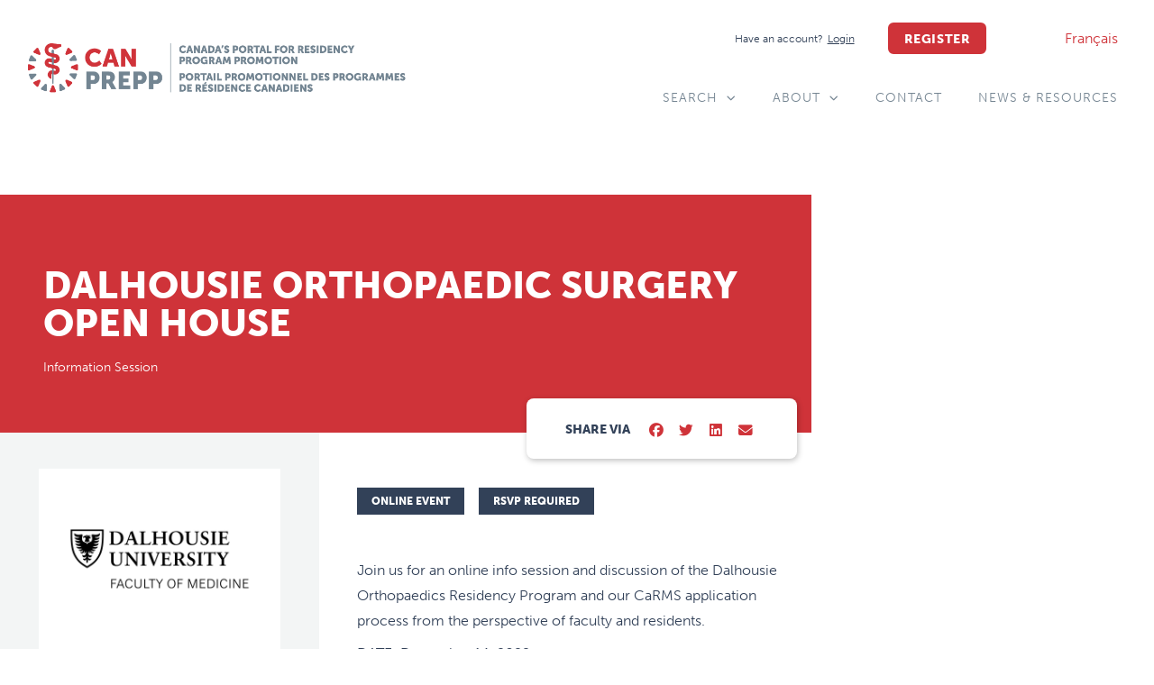

--- FILE ---
content_type: text/html; charset=UTF-8
request_url: https://canprepp.ca/events/dalhousie-orthopaedic-surgery-open-house-2/
body_size: 140686
content:
<!doctype html>
<html lang="en-CA">
<head>
	<meta charset="UTF-8">
	<meta name="viewport" content="width=device-width, initial-scale=1">
	<link rel="profile" href="https://gmpg.org/xfn/11">
	<meta name='robots' content='index, follow, max-image-preview:large, max-snippet:-1, max-video-preview:-1' />

	<!-- This site is optimized with the Yoast SEO plugin v26.8 - https://yoast.com/product/yoast-seo-wordpress/ -->
	<title>Dalhousie Orthopaedic Surgery Open House - CANPREPP</title>
	<link rel="canonical" href="https://canprepp.ca/events/dalhousie-orthopaedic-surgery-open-house-2/" />
	<meta property="og:locale" content="en_US" />
	<meta property="og:type" content="article" />
	<meta property="og:title" content="Dalhousie Orthopaedic Surgery Open House - CANPREPP" />
	<meta property="og:description" content="Author Marlo Ferguson View all posts" />
	<meta property="og:url" content="https://canprepp.ca/events/dalhousie-orthopaedic-surgery-open-house-2/" />
	<meta property="og:site_name" content="CANPREPP" />
	<meta name="twitter:card" content="summary_large_image" />
	<meta name="twitter:site" content="@AFMC_e" />
	<script type="application/ld+json" class="yoast-schema-graph">{"@context":"https://schema.org","@graph":[{"@type":"WebPage","@id":"https://canprepp.ca/events/dalhousie-orthopaedic-surgery-open-house-2/","url":"https://canprepp.ca/events/dalhousie-orthopaedic-surgery-open-house-2/","name":"Dalhousie Orthopaedic Surgery Open House - CANPREPP","isPartOf":{"@id":"https://canprepp.ca/#website"},"datePublished":"2022-11-08T20:22:45+00:00","breadcrumb":{"@id":"https://canprepp.ca/events/dalhousie-orthopaedic-surgery-open-house-2/#breadcrumb"},"inLanguage":"en-CA","potentialAction":[{"@type":"ReadAction","target":["https://canprepp.ca/events/dalhousie-orthopaedic-surgery-open-house-2/"]}],"author":{"@id":"https://canprepp.ca/#/schema/person/4e493aa405ccef666caeacd6d2ab9526"}},{"@type":"BreadcrumbList","@id":"https://canprepp.ca/events/dalhousie-orthopaedic-surgery-open-house-2/#breadcrumb","itemListElement":[{"@type":"ListItem","position":1,"name":"Home","item":"https://canprepp.ca/"},{"@type":"ListItem","position":2,"name":"Events","item":"https://canprepp.ca/events/"},{"@type":"ListItem","position":3,"name":"Dalhousie Orthopaedic Surgery Open House"}]},{"@type":"WebSite","@id":"https://canprepp.ca/#website","url":"https://canprepp.ca/","name":"CanPrePP.ca","description":"Discover, experience, and connect with residency programs from across Canada in one virtual place.","publisher":{"@id":"https://canprepp.ca/#organization"},"potentialAction":[{"@type":"SearchAction","target":{"@type":"EntryPoint","urlTemplate":"https://canprepp.ca/?s={search_term_string}"},"query-input":{"@type":"PropertyValueSpecification","valueRequired":true,"valueName":"search_term_string"}}],"inLanguage":"en-CA"},{"@type":"Organization","@id":"https://canprepp.ca/#organization","name":"CanPrePP.ca","url":"https://canprepp.ca/","logo":{"@type":"ImageObject","inLanguage":"en-CA","@id":"https://canprepp.ca/#/schema/logo/image/","url":"https://canprepp.ca/wp-content/uploads/2021/08/CANPREPP-Logo-RGB-1.png","contentUrl":"https://canprepp.ca/wp-content/uploads/2021/08/CANPREPP-Logo-RGB-1.png","width":865,"height":145,"caption":"CanPrePP.ca"},"image":{"@id":"https://canprepp.ca/#/schema/logo/image/"},"sameAs":["https://x.com/AFMC_e","https://www.instagram.com/afmc.ca/","https://www.linkedin.com/company/the-association-of-faculties-of-medicine-of-canada/","https://www.youtube.com/channel/UC02Np2Hp_mw-Tr5gR_y24pg"]},{"@type":"Person","@id":"https://canprepp.ca/#/schema/person/4e493aa405ccef666caeacd6d2ab9526","name":"Marlo Ferguson","image":{"@type":"ImageObject","inLanguage":"en-CA","@id":"https://canprepp.ca/#/schema/person/image/64b692230debf8f3fb72fbf6f1a09705","url":"https://secure.gravatar.com/avatar/436db736988e30bdb3bfe0c46a5ed79d7fd19faefa7438fb05a5d4fa1e34fbd4?s=96&d=mm&r=g","contentUrl":"https://secure.gravatar.com/avatar/436db736988e30bdb3bfe0c46a5ed79d7fd19faefa7438fb05a5d4fa1e34fbd4?s=96&d=mm&r=g","caption":"Marlo Ferguson"},"url":"https://canprepp.ca/author/marlo-fergusonnshealth-ca/"}]}</script>
	<!-- / Yoast SEO plugin. -->


<link rel='dns-prefetch' href='//www.googletagmanager.com' />
<link rel='dns-prefetch' href='//cdnjs.cloudflare.com' />
<link rel="alternate" type="application/rss+xml" title="CANPREPP &raquo; Feed" href="https://canprepp.ca/feed/" />
<link rel="alternate" title="oEmbed (JSON)" type="application/json+oembed" href="https://canprepp.ca/wp-json/oembed/1.0/embed?url=https%3A%2F%2Fcanprepp.ca%2Fevents%2Fdalhousie-orthopaedic-surgery-open-house-2%2F" />
<link rel="alternate" title="oEmbed (XML)" type="text/xml+oembed" href="https://canprepp.ca/wp-json/oembed/1.0/embed?url=https%3A%2F%2Fcanprepp.ca%2Fevents%2Fdalhousie-orthopaedic-surgery-open-house-2%2F&#038;format=xml" />
<link rel="stylesheet" type="text/css" href="https://use.typekit.net/fhc0asf.css"><style id='wp-img-auto-sizes-contain-inline-css'>
img:is([sizes=auto i],[sizes^="auto," i]){contain-intrinsic-size:3000px 1500px}
/*# sourceURL=wp-img-auto-sizes-contain-inline-css */
</style>
<link rel='stylesheet' id='poll-maker-ays-admin-css' href='https://canprepp.ca/wp-content/plugins/poll-maker/admin/css/admin.css?ver=6.2.0' media='all' />
<style id='wp-emoji-styles-inline-css'>

	img.wp-smiley, img.emoji {
		display: inline !important;
		border: none !important;
		box-shadow: none !important;
		height: 1em !important;
		width: 1em !important;
		margin: 0 0.07em !important;
		vertical-align: -0.1em !important;
		background: none !important;
		padding: 0 !important;
	}
/*# sourceURL=wp-emoji-styles-inline-css */
</style>
<link rel='stylesheet' id='wp-block-library-css' href='https://canprepp.ca/wp-includes/css/dist/block-library/style.min.css?ver=6.9' media='all' />
<link rel='stylesheet' id='jet-engine-frontend-css' href='https://canprepp.ca/wp-content/plugins/jet-engine/assets/css/frontend.css?ver=3.8.3' media='all' />
<style id='global-styles-inline-css'>
:root{--wp--preset--aspect-ratio--square: 1;--wp--preset--aspect-ratio--4-3: 4/3;--wp--preset--aspect-ratio--3-4: 3/4;--wp--preset--aspect-ratio--3-2: 3/2;--wp--preset--aspect-ratio--2-3: 2/3;--wp--preset--aspect-ratio--16-9: 16/9;--wp--preset--aspect-ratio--9-16: 9/16;--wp--preset--color--black: #000000;--wp--preset--color--cyan-bluish-gray: #abb8c3;--wp--preset--color--white: #ffffff;--wp--preset--color--pale-pink: #f78da7;--wp--preset--color--vivid-red: #cf2e2e;--wp--preset--color--luminous-vivid-orange: #ff6900;--wp--preset--color--luminous-vivid-amber: #fcb900;--wp--preset--color--light-green-cyan: #7bdcb5;--wp--preset--color--vivid-green-cyan: #00d084;--wp--preset--color--pale-cyan-blue: #8ed1fc;--wp--preset--color--vivid-cyan-blue: #0693e3;--wp--preset--color--vivid-purple: #9b51e0;--wp--preset--gradient--vivid-cyan-blue-to-vivid-purple: linear-gradient(135deg,rgb(6,147,227) 0%,rgb(155,81,224) 100%);--wp--preset--gradient--light-green-cyan-to-vivid-green-cyan: linear-gradient(135deg,rgb(122,220,180) 0%,rgb(0,208,130) 100%);--wp--preset--gradient--luminous-vivid-amber-to-luminous-vivid-orange: linear-gradient(135deg,rgb(252,185,0) 0%,rgb(255,105,0) 100%);--wp--preset--gradient--luminous-vivid-orange-to-vivid-red: linear-gradient(135deg,rgb(255,105,0) 0%,rgb(207,46,46) 100%);--wp--preset--gradient--very-light-gray-to-cyan-bluish-gray: linear-gradient(135deg,rgb(238,238,238) 0%,rgb(169,184,195) 100%);--wp--preset--gradient--cool-to-warm-spectrum: linear-gradient(135deg,rgb(74,234,220) 0%,rgb(151,120,209) 20%,rgb(207,42,186) 40%,rgb(238,44,130) 60%,rgb(251,105,98) 80%,rgb(254,248,76) 100%);--wp--preset--gradient--blush-light-purple: linear-gradient(135deg,rgb(255,206,236) 0%,rgb(152,150,240) 100%);--wp--preset--gradient--blush-bordeaux: linear-gradient(135deg,rgb(254,205,165) 0%,rgb(254,45,45) 50%,rgb(107,0,62) 100%);--wp--preset--gradient--luminous-dusk: linear-gradient(135deg,rgb(255,203,112) 0%,rgb(199,81,192) 50%,rgb(65,88,208) 100%);--wp--preset--gradient--pale-ocean: linear-gradient(135deg,rgb(255,245,203) 0%,rgb(182,227,212) 50%,rgb(51,167,181) 100%);--wp--preset--gradient--electric-grass: linear-gradient(135deg,rgb(202,248,128) 0%,rgb(113,206,126) 100%);--wp--preset--gradient--midnight: linear-gradient(135deg,rgb(2,3,129) 0%,rgb(40,116,252) 100%);--wp--preset--font-size--small: 13px;--wp--preset--font-size--medium: 20px;--wp--preset--font-size--large: 36px;--wp--preset--font-size--x-large: 42px;--wp--preset--spacing--20: 0.44rem;--wp--preset--spacing--30: 0.67rem;--wp--preset--spacing--40: 1rem;--wp--preset--spacing--50: 1.5rem;--wp--preset--spacing--60: 2.25rem;--wp--preset--spacing--70: 3.38rem;--wp--preset--spacing--80: 5.06rem;--wp--preset--shadow--natural: 6px 6px 9px rgba(0, 0, 0, 0.2);--wp--preset--shadow--deep: 12px 12px 50px rgba(0, 0, 0, 0.4);--wp--preset--shadow--sharp: 6px 6px 0px rgba(0, 0, 0, 0.2);--wp--preset--shadow--outlined: 6px 6px 0px -3px rgb(255, 255, 255), 6px 6px rgb(0, 0, 0);--wp--preset--shadow--crisp: 6px 6px 0px rgb(0, 0, 0);}:root { --wp--style--global--content-size: 800px;--wp--style--global--wide-size: 1200px; }:where(body) { margin: 0; }.wp-site-blocks > .alignleft { float: left; margin-right: 2em; }.wp-site-blocks > .alignright { float: right; margin-left: 2em; }.wp-site-blocks > .aligncenter { justify-content: center; margin-left: auto; margin-right: auto; }:where(.wp-site-blocks) > * { margin-block-start: 24px; margin-block-end: 0; }:where(.wp-site-blocks) > :first-child { margin-block-start: 0; }:where(.wp-site-blocks) > :last-child { margin-block-end: 0; }:root { --wp--style--block-gap: 24px; }:root :where(.is-layout-flow) > :first-child{margin-block-start: 0;}:root :where(.is-layout-flow) > :last-child{margin-block-end: 0;}:root :where(.is-layout-flow) > *{margin-block-start: 24px;margin-block-end: 0;}:root :where(.is-layout-constrained) > :first-child{margin-block-start: 0;}:root :where(.is-layout-constrained) > :last-child{margin-block-end: 0;}:root :where(.is-layout-constrained) > *{margin-block-start: 24px;margin-block-end: 0;}:root :where(.is-layout-flex){gap: 24px;}:root :where(.is-layout-grid){gap: 24px;}.is-layout-flow > .alignleft{float: left;margin-inline-start: 0;margin-inline-end: 2em;}.is-layout-flow > .alignright{float: right;margin-inline-start: 2em;margin-inline-end: 0;}.is-layout-flow > .aligncenter{margin-left: auto !important;margin-right: auto !important;}.is-layout-constrained > .alignleft{float: left;margin-inline-start: 0;margin-inline-end: 2em;}.is-layout-constrained > .alignright{float: right;margin-inline-start: 2em;margin-inline-end: 0;}.is-layout-constrained > .aligncenter{margin-left: auto !important;margin-right: auto !important;}.is-layout-constrained > :where(:not(.alignleft):not(.alignright):not(.alignfull)){max-width: var(--wp--style--global--content-size);margin-left: auto !important;margin-right: auto !important;}.is-layout-constrained > .alignwide{max-width: var(--wp--style--global--wide-size);}body .is-layout-flex{display: flex;}.is-layout-flex{flex-wrap: wrap;align-items: center;}.is-layout-flex > :is(*, div){margin: 0;}body .is-layout-grid{display: grid;}.is-layout-grid > :is(*, div){margin: 0;}body{padding-top: 0px;padding-right: 0px;padding-bottom: 0px;padding-left: 0px;}a:where(:not(.wp-element-button)){text-decoration: underline;}:root :where(.wp-element-button, .wp-block-button__link){background-color: #32373c;border-width: 0;color: #fff;font-family: inherit;font-size: inherit;font-style: inherit;font-weight: inherit;letter-spacing: inherit;line-height: inherit;padding-top: calc(0.667em + 2px);padding-right: calc(1.333em + 2px);padding-bottom: calc(0.667em + 2px);padding-left: calc(1.333em + 2px);text-decoration: none;text-transform: inherit;}.has-black-color{color: var(--wp--preset--color--black) !important;}.has-cyan-bluish-gray-color{color: var(--wp--preset--color--cyan-bluish-gray) !important;}.has-white-color{color: var(--wp--preset--color--white) !important;}.has-pale-pink-color{color: var(--wp--preset--color--pale-pink) !important;}.has-vivid-red-color{color: var(--wp--preset--color--vivid-red) !important;}.has-luminous-vivid-orange-color{color: var(--wp--preset--color--luminous-vivid-orange) !important;}.has-luminous-vivid-amber-color{color: var(--wp--preset--color--luminous-vivid-amber) !important;}.has-light-green-cyan-color{color: var(--wp--preset--color--light-green-cyan) !important;}.has-vivid-green-cyan-color{color: var(--wp--preset--color--vivid-green-cyan) !important;}.has-pale-cyan-blue-color{color: var(--wp--preset--color--pale-cyan-blue) !important;}.has-vivid-cyan-blue-color{color: var(--wp--preset--color--vivid-cyan-blue) !important;}.has-vivid-purple-color{color: var(--wp--preset--color--vivid-purple) !important;}.has-black-background-color{background-color: var(--wp--preset--color--black) !important;}.has-cyan-bluish-gray-background-color{background-color: var(--wp--preset--color--cyan-bluish-gray) !important;}.has-white-background-color{background-color: var(--wp--preset--color--white) !important;}.has-pale-pink-background-color{background-color: var(--wp--preset--color--pale-pink) !important;}.has-vivid-red-background-color{background-color: var(--wp--preset--color--vivid-red) !important;}.has-luminous-vivid-orange-background-color{background-color: var(--wp--preset--color--luminous-vivid-orange) !important;}.has-luminous-vivid-amber-background-color{background-color: var(--wp--preset--color--luminous-vivid-amber) !important;}.has-light-green-cyan-background-color{background-color: var(--wp--preset--color--light-green-cyan) !important;}.has-vivid-green-cyan-background-color{background-color: var(--wp--preset--color--vivid-green-cyan) !important;}.has-pale-cyan-blue-background-color{background-color: var(--wp--preset--color--pale-cyan-blue) !important;}.has-vivid-cyan-blue-background-color{background-color: var(--wp--preset--color--vivid-cyan-blue) !important;}.has-vivid-purple-background-color{background-color: var(--wp--preset--color--vivid-purple) !important;}.has-black-border-color{border-color: var(--wp--preset--color--black) !important;}.has-cyan-bluish-gray-border-color{border-color: var(--wp--preset--color--cyan-bluish-gray) !important;}.has-white-border-color{border-color: var(--wp--preset--color--white) !important;}.has-pale-pink-border-color{border-color: var(--wp--preset--color--pale-pink) !important;}.has-vivid-red-border-color{border-color: var(--wp--preset--color--vivid-red) !important;}.has-luminous-vivid-orange-border-color{border-color: var(--wp--preset--color--luminous-vivid-orange) !important;}.has-luminous-vivid-amber-border-color{border-color: var(--wp--preset--color--luminous-vivid-amber) !important;}.has-light-green-cyan-border-color{border-color: var(--wp--preset--color--light-green-cyan) !important;}.has-vivid-green-cyan-border-color{border-color: var(--wp--preset--color--vivid-green-cyan) !important;}.has-pale-cyan-blue-border-color{border-color: var(--wp--preset--color--pale-cyan-blue) !important;}.has-vivid-cyan-blue-border-color{border-color: var(--wp--preset--color--vivid-cyan-blue) !important;}.has-vivid-purple-border-color{border-color: var(--wp--preset--color--vivid-purple) !important;}.has-vivid-cyan-blue-to-vivid-purple-gradient-background{background: var(--wp--preset--gradient--vivid-cyan-blue-to-vivid-purple) !important;}.has-light-green-cyan-to-vivid-green-cyan-gradient-background{background: var(--wp--preset--gradient--light-green-cyan-to-vivid-green-cyan) !important;}.has-luminous-vivid-amber-to-luminous-vivid-orange-gradient-background{background: var(--wp--preset--gradient--luminous-vivid-amber-to-luminous-vivid-orange) !important;}.has-luminous-vivid-orange-to-vivid-red-gradient-background{background: var(--wp--preset--gradient--luminous-vivid-orange-to-vivid-red) !important;}.has-very-light-gray-to-cyan-bluish-gray-gradient-background{background: var(--wp--preset--gradient--very-light-gray-to-cyan-bluish-gray) !important;}.has-cool-to-warm-spectrum-gradient-background{background: var(--wp--preset--gradient--cool-to-warm-spectrum) !important;}.has-blush-light-purple-gradient-background{background: var(--wp--preset--gradient--blush-light-purple) !important;}.has-blush-bordeaux-gradient-background{background: var(--wp--preset--gradient--blush-bordeaux) !important;}.has-luminous-dusk-gradient-background{background: var(--wp--preset--gradient--luminous-dusk) !important;}.has-pale-ocean-gradient-background{background: var(--wp--preset--gradient--pale-ocean) !important;}.has-electric-grass-gradient-background{background: var(--wp--preset--gradient--electric-grass) !important;}.has-midnight-gradient-background{background: var(--wp--preset--gradient--midnight) !important;}.has-small-font-size{font-size: var(--wp--preset--font-size--small) !important;}.has-medium-font-size{font-size: var(--wp--preset--font-size--medium) !important;}.has-large-font-size{font-size: var(--wp--preset--font-size--large) !important;}.has-x-large-font-size{font-size: var(--wp--preset--font-size--x-large) !important;}
:root :where(.wp-block-pullquote){font-size: 1.5em;line-height: 1.6;}
/*# sourceURL=global-styles-inline-css */
</style>
<link rel='stylesheet' id='poll-maker-ays-css' href='https://canprepp.ca/wp-content/plugins/poll-maker/public/css/poll-maker-ays-public.css?ver=6.2.0' media='all' />
<link rel='stylesheet' id='trp-language-switcher-style-css' href='https://canprepp.ca/wp-content/plugins/translatepress-multilingual/assets/css/trp-language-switcher.css?ver=3.0.7' media='all' />
<link rel='stylesheet' id='hello-elementor-css' href='https://canprepp.ca/wp-content/themes/hello-elementor/assets/css/reset.css?ver=3.4.6' media='all' />
<link rel='stylesheet' id='hello-elementor-theme-style-css' href='https://canprepp.ca/wp-content/themes/hello-elementor/assets/css/theme.css?ver=3.4.6' media='all' />
<link rel='stylesheet' id='hello-elementor-header-footer-css' href='https://canprepp.ca/wp-content/themes/hello-elementor/assets/css/header-footer.css?ver=3.4.6' media='all' />
<link rel='stylesheet' id='jet-fb-option-field-select-css' href='https://canprepp.ca/wp-content/plugins/jetformbuilder/modules/option-field/assets/build/select.css?ver=0edd78a6f12e2b918b82' media='all' />
<link rel='stylesheet' id='jet-fb-option-field-checkbox-css' href='https://canprepp.ca/wp-content/plugins/jetformbuilder/modules/option-field/assets/build/checkbox.css?ver=6e25adbbae5a5d1bb65e' media='all' />
<link rel='stylesheet' id='jet-fb-option-field-radio-css' href='https://canprepp.ca/wp-content/plugins/jetformbuilder/modules/option-field/assets/build/radio.css?ver=7c6d0d4d7df91e6bd6a4' media='all' />
<link rel='stylesheet' id='jet-fb-advanced-choices-css' href='https://canprepp.ca/wp-content/plugins/jetformbuilder/modules/advanced-choices/assets/build/main.css?ver=ca05550a7cac3b9b55a3' media='all' />
<link rel='stylesheet' id='jet-fb-wysiwyg-css' href='https://canprepp.ca/wp-content/plugins/jetformbuilder/modules/wysiwyg/assets/build/wysiwyg.css?ver=5a4d16fb6d7a94700261' media='all' />
<link rel='stylesheet' id='jet-fb-switcher-css' href='https://canprepp.ca/wp-content/plugins/jetformbuilder/modules/switcher/assets/build/switcher.css?ver=06c887a8b9195e5a119d' media='all' />
<link rel='stylesheet' id='jet-popup-frontend-css' href='https://canprepp.ca/wp-content/plugins/jet-popup/assets/css/jet-popup-frontend.css?ver=2.0.20.3' media='all' />
<link rel='stylesheet' id='e-animation-grow-css' href='https://canprepp.ca/wp-content/plugins/elementor/assets/lib/animations/styles/e-animation-grow.min.css?ver=3.34.3' media='all' />
<link rel='stylesheet' id='elementor-frontend-css' href='https://canprepp.ca/wp-content/plugins/elementor/assets/css/frontend.min.css?ver=3.34.3' media='all' />
<link rel='stylesheet' id='widget-image-css' href='https://canprepp.ca/wp-content/plugins/elementor/assets/css/widget-image.min.css?ver=3.34.3' media='all' />
<link rel='stylesheet' id='widget-heading-css' href='https://canprepp.ca/wp-content/plugins/elementor/assets/css/widget-heading.min.css?ver=3.34.3' media='all' />
<link rel='stylesheet' id='widget-nav-menu-css' href='https://canprepp.ca/wp-content/plugins/elementor-pro/assets/css/widget-nav-menu.min.css?ver=3.34.3' media='all' />
<link rel='stylesheet' id='e-sticky-css' href='https://canprepp.ca/wp-content/plugins/elementor-pro/assets/css/modules/sticky.min.css?ver=3.34.3' media='all' />
<link rel='stylesheet' id='e-animation-sink-css' href='https://canprepp.ca/wp-content/plugins/elementor/assets/lib/animations/styles/e-animation-sink.min.css?ver=3.34.3' media='all' />
<link rel='stylesheet' id='widget-form-css' href='https://canprepp.ca/wp-content/plugins/elementor-pro/assets/css/widget-form.min.css?ver=3.34.3' media='all' />
<link rel='stylesheet' id='widget-spacer-css' href='https://canprepp.ca/wp-content/plugins/elementor/assets/css/widget-spacer.min.css?ver=3.34.3' media='all' />
<link rel='stylesheet' id='swiper-css' href='https://canprepp.ca/wp-content/plugins/elementor/assets/lib/swiper/v8/css/swiper.min.css?ver=8.4.5' media='all' />
<link rel='stylesheet' id='e-swiper-css' href='https://canprepp.ca/wp-content/plugins/elementor/assets/css/conditionals/e-swiper.min.css?ver=3.34.3' media='all' />
<link rel='stylesheet' id='widget-post-info-css' href='https://canprepp.ca/wp-content/plugins/elementor-pro/assets/css/widget-post-info.min.css?ver=3.34.3' media='all' />
<link rel='stylesheet' id='widget-icon-list-css' href='https://canprepp.ca/wp-content/plugins/elementor/assets/css/widget-icon-list.min.css?ver=3.34.3' media='all' />
<link rel='stylesheet' id='elementor-icons-shared-0-css' href='https://canprepp.ca/wp-content/plugins/elementor/assets/lib/font-awesome/css/fontawesome.min.css?ver=5.15.3' media='all' />
<link rel='stylesheet' id='elementor-icons-fa-regular-css' href='https://canprepp.ca/wp-content/plugins/elementor/assets/lib/font-awesome/css/regular.min.css?ver=5.15.3' media='all' />
<link rel='stylesheet' id='elementor-icons-fa-solid-css' href='https://canprepp.ca/wp-content/plugins/elementor/assets/lib/font-awesome/css/solid.min.css?ver=5.15.3' media='all' />
<link rel='stylesheet' id='widget-divider-css' href='https://canprepp.ca/wp-content/plugins/elementor/assets/css/widget-divider.min.css?ver=3.34.3' media='all' />
<link rel='stylesheet' id='widget-share-buttons-css' href='https://canprepp.ca/wp-content/plugins/elementor-pro/assets/css/widget-share-buttons.min.css?ver=3.34.3' media='all' />
<link rel='stylesheet' id='e-apple-webkit-css' href='https://canprepp.ca/wp-content/plugins/elementor/assets/css/conditionals/apple-webkit.min.css?ver=3.34.3' media='all' />
<link rel='stylesheet' id='elementor-icons-fa-brands-css' href='https://canprepp.ca/wp-content/plugins/elementor/assets/lib/font-awesome/css/brands.min.css?ver=5.15.3' media='all' />
<link rel='stylesheet' id='widget-gallery-css' href='https://canprepp.ca/wp-content/plugins/elementor-pro/assets/css/widget-gallery.min.css?ver=3.34.3' media='all' />
<link rel='stylesheet' id='elementor-gallery-css' href='https://canprepp.ca/wp-content/plugins/elementor/assets/lib/e-gallery/css/e-gallery.min.css?ver=1.2.0' media='all' />
<link rel='stylesheet' id='e-transitions-css' href='https://canprepp.ca/wp-content/plugins/elementor-pro/assets/css/conditionals/transitions.min.css?ver=3.34.3' media='all' />
<link rel='stylesheet' id='jet-blocks-css' href='https://canprepp.ca/wp-content/uploads/elementor/css/custom-jet-blocks.css?ver=1.3.23' media='all' />
<link rel='stylesheet' id='elementor-icons-css' href='https://canprepp.ca/wp-content/plugins/elementor/assets/lib/eicons/css/elementor-icons.min.css?ver=5.46.0' media='all' />
<link rel='stylesheet' id='elementor-post-5-css' href='https://canprepp.ca/wp-content/uploads/elementor/css/post-5.css?ver=1769528551' media='all' />
<link rel='stylesheet' id='jet-tabs-frontend-css' href='https://canprepp.ca/wp-content/plugins/jet-tabs/assets/css/jet-tabs-frontend.css?ver=2.2.13' media='all' />
<link rel='stylesheet' id='jet-tricks-frontend-css' href='https://canprepp.ca/wp-content/plugins/jet-tricks/assets/css/jet-tricks-frontend.css?ver=1.5.9' media='all' />
<link rel='stylesheet' id='font-awesome-5-all-css' href='https://canprepp.ca/wp-content/plugins/elementor/assets/lib/font-awesome/css/all.min.css?ver=3.34.3' media='all' />
<link rel='stylesheet' id='font-awesome-4-shim-css' href='https://canprepp.ca/wp-content/plugins/elementor/assets/lib/font-awesome/css/v4-shims.min.css?ver=3.34.3' media='all' />
<link rel='stylesheet' id='elementor-post-46-css' href='https://canprepp.ca/wp-content/uploads/elementor/css/post-46.css?ver=1769528551' media='all' />
<link rel='stylesheet' id='elementor-post-85-css' href='https://canprepp.ca/wp-content/uploads/elementor/css/post-85.css?ver=1769528551' media='all' />
<link rel='stylesheet' id='elementor-post-4666-css' href='https://canprepp.ca/wp-content/uploads/elementor/css/post-4666.css?ver=1769528385' media='all' />
<link rel='stylesheet' id='elementor-post-4697-css' href='https://canprepp.ca/wp-content/uploads/elementor/css/post-4697.css?ver=1769528849' media='all' />
<link rel='stylesheet' id='jquery-chosen-css' href='https://canprepp.ca/wp-content/plugins/jet-search/assets/lib/chosen/chosen.min.css?ver=1.8.7' media='all' />
<link rel='stylesheet' id='jet-search-css' href='https://canprepp.ca/wp-content/plugins/jet-search/assets/css/jet-search.css?ver=3.5.16.1' media='all' />
<link rel='stylesheet' id='dashicons-css' href='https://canprepp.ca/wp-includes/css/dashicons.min.css?ver=6.9' media='all' />
<link rel='stylesheet' id='multiple-authors-widget-css-css' href='https://canprepp.ca/wp-content/plugins/publishpress-authors/src/assets/css/multiple-authors-widget.css?ver=4.11.0' media='all' />
<style id='multiple-authors-widget-css-inline-css'>
:root { --ppa-color-scheme: #655997; --ppa-color-scheme-active: #514779; }
/*# sourceURL=multiple-authors-widget-css-inline-css */
</style>
<link rel='stylesheet' id='multiple-authors-fontawesome-css' href='https://cdnjs.cloudflare.com/ajax/libs/font-awesome/6.7.1/css/all.min.css?ver=4.11.0' media='all' />
<script src="https://canprepp.ca/wp-includes/js/jquery/jquery.min.js?ver=3.7.1" id="jquery-core-js"></script>
<script src="https://canprepp.ca/wp-includes/js/jquery/jquery-migrate.min.js?ver=3.4.1" id="jquery-migrate-js"></script>
<script src="https://canprepp.ca/wp-includes/js/imagesloaded.min.js?ver=6.9" id="imagesLoaded-js"></script>
<script src="https://canprepp.ca/wp-content/plugins/elementor/assets/lib/font-awesome/js/v4-shims.min.js?ver=3.34.3" id="font-awesome-4-shim-js"></script>

<!-- Google tag (gtag.js) snippet added by Site Kit -->
<!-- Google Analytics snippet added by Site Kit -->
<script src="https://www.googletagmanager.com/gtag/js?id=GT-NCGL9W7" id="google_gtagjs-js" async></script>
<script id="google_gtagjs-js-after">
window.dataLayer = window.dataLayer || [];function gtag(){dataLayer.push(arguments);}
gtag("set","linker",{"domains":["canprepp.ca"]});
gtag("js", new Date());
gtag("set", "developer_id.dZTNiMT", true);
gtag("config", "GT-NCGL9W7");
//# sourceURL=google_gtagjs-js-after
</script>
<link rel="https://api.w.org/" href="https://canprepp.ca/wp-json/" /><link rel="alternate" title="JSON" type="application/json" href="https://canprepp.ca/wp-json/wp/v2/events/6005" /><link rel="EditURI" type="application/rsd+xml" title="RSD" href="https://canprepp.ca/xmlrpc.php?rsd" />
<meta name="generator" content="WordPress 6.9" />
<link rel='shortlink' href='https://canprepp.ca/?p=6005' />
<meta name="generator" content="Site Kit by Google 1.171.0" /><link rel="alternate" hreflang="en-CA" href="https://canprepp.ca/events/dalhousie-orthopaedic-surgery-open-house-2/"/>
<link rel="alternate" hreflang="fr-CA" href="https://canprepp.ca/fr/events/dalhousie-orthopaedic-surgery-open-house-2/"/>
<link rel="alternate" hreflang="en" href="https://canprepp.ca/events/dalhousie-orthopaedic-surgery-open-house-2/"/>
<link rel="alternate" hreflang="fr" href="https://canprepp.ca/fr/events/dalhousie-orthopaedic-surgery-open-house-2/"/>
<meta name="generator" content="Elementor 3.34.3; settings: css_print_method-external, google_font-enabled, font_display-auto">
			<style>
				.e-con.e-parent:nth-of-type(n+4):not(.e-lazyloaded):not(.e-no-lazyload),
				.e-con.e-parent:nth-of-type(n+4):not(.e-lazyloaded):not(.e-no-lazyload) * {
					background-image: none !important;
				}
				@media screen and (max-height: 1024px) {
					.e-con.e-parent:nth-of-type(n+3):not(.e-lazyloaded):not(.e-no-lazyload),
					.e-con.e-parent:nth-of-type(n+3):not(.e-lazyloaded):not(.e-no-lazyload) * {
						background-image: none !important;
					}
				}
				@media screen and (max-height: 640px) {
					.e-con.e-parent:nth-of-type(n+2):not(.e-lazyloaded):not(.e-no-lazyload),
					.e-con.e-parent:nth-of-type(n+2):not(.e-lazyloaded):not(.e-no-lazyload) * {
						background-image: none !important;
					}
				}
			</style>
			<link rel="icon" href="https://canprepp.ca/wp-content/uploads/2021/08/CANPREPP-Favicon-150x150.png" sizes="32x32" />
<link rel="icon" href="https://canprepp.ca/wp-content/uploads/2021/08/CANPREPP-Favicon.png" sizes="192x192" />
<link rel="apple-touch-icon" href="https://canprepp.ca/wp-content/uploads/2021/08/CANPREPP-Favicon.png" />
<meta name="msapplication-TileImage" content="https://canprepp.ca/wp-content/uploads/2021/08/CANPREPP-Favicon.png" />
		<style id="wp-custom-css">
			.grecaptcha-badge {
visibility: hidden;
}

/* Slide In From The Top Option */

.header-2 {
 transform: translatey(-180px);
 -moz-transition: all .3s ease!important;
 -webkit-transition: all .3s ease!important;
 transition: all .3s ease!important;
}


.elementor-sticky--effects.header-2  {
 height: auto!important;
 transform: translatey(0px);
}

.elementor-sticky--effects.header-1 {
 display: none!important;
}

/* End Of Slide In From The Top Option */

.e--ua-appleWebkit.e--ua-safari .elementor-jet-table .jet-table-wrapper .jet-table--fa5-compat {
        table-layout: auto;
}

ul.elementor-nav-menu > li.current-language-menu-item {
	display: none;
}		</style>
		</head>
<body class="wp-singular events-template-default single single-events postid-6005 wp-custom-logo wp-embed-responsive wp-theme-hello-elementor translatepress-en_CA hello-elementor-default elementor-default elementor-kit-5 elementor-page-4666">


<a class="skip-link screen-reader-text" href="#content">Skip to content</a>

		<header data-elementor-type="header" data-elementor-id="46" class="elementor elementor-46 elementor-location-header" data-elementor-post-type="elementor_library">
					<section class="elementor-section elementor-top-section elementor-element elementor-element-66e63d1 elementor-section-content-top header-2 elementor-section-boxed elementor-section-height-default elementor-section-height-default" data-id="66e63d1" data-element_type="section" data-settings="{&quot;background_background&quot;:&quot;classic&quot;,&quot;sticky&quot;:&quot;top&quot;,&quot;sticky_effects_offset&quot;:400,&quot;sticky_effects_offset_mobile&quot;:300,&quot;jet_parallax_layout_list&quot;:[],&quot;sticky_on&quot;:[&quot;desktop&quot;,&quot;tablet&quot;,&quot;mobile&quot;],&quot;sticky_offset&quot;:0,&quot;sticky_anchor_link_offset&quot;:0}">
						<div class="elementor-container elementor-column-gap-default">
					<div class="elementor-column elementor-col-50 elementor-top-column elementor-element elementor-element-a9aae90" data-id="a9aae90" data-element_type="column">
			<div class="elementor-widget-wrap elementor-element-populated">
						<section class="elementor-section elementor-inner-section elementor-element elementor-element-4554e93 elementor-section-boxed elementor-section-height-default elementor-section-height-default" data-id="4554e93" data-element_type="section" data-settings="{&quot;jet_parallax_layout_list&quot;:[]}">
						<div class="elementor-container elementor-column-gap-default">
					<div class="elementor-column elementor-col-50 elementor-inner-column elementor-element elementor-element-e4b34a6" data-id="e4b34a6" data-element_type="column">
			<div class="elementor-widget-wrap elementor-element-populated">
						<div class="elementor-element elementor-element-e55b9f7 elementor-widget__width-auto elementor-widget elementor-widget-image" data-id="e55b9f7" data-element_type="widget" data-widget_type="image.default">
				<div class="elementor-widget-container">
																<a href="https://canprepp.ca">
							<img width="256" height="123" src="https://canprepp.ca/wp-content/uploads/2021/08/Logo-CANPREPP-Emblem.png" class="elementor-animation-grow attachment-large size-large wp-image-3912" alt="" srcset="https://canprepp.ca/wp-content/uploads/2021/08/Logo-CANPREPP-Emblem.png 256w, https://canprepp.ca/wp-content/uploads/2021/08/Logo-CANPREPP-Emblem-18x9.png 18w" sizes="(max-width: 256px) 100vw, 256px" />								</a>
															</div>
				</div>
					</div>
		</div>
				<div class="elementor-column elementor-col-50 elementor-inner-column elementor-element elementor-element-ce3feec" data-id="ce3feec" data-element_type="column">
			<div class="elementor-widget-wrap elementor-element-populated">
						<div class="elementor-element elementor-element-9a0b654 elementor-widget elementor-widget-heading" data-id="9a0b654" data-element_type="widget" data-widget_type="heading.default">
				<div class="elementor-widget-container">
					<h6 class="elementor-heading-title elementor-size-default">An initiative of</h6>				</div>
				</div>
				<div class="elementor-element elementor-element-d9cfb41 elementor-widget__width-auto elementor-widget elementor-widget-image" data-id="d9cfb41" data-element_type="widget" data-widget_type="image.default">
				<div class="elementor-widget-container">
																<a href="https://afmc.ca/" target="_blank">
							<img width="300" height="144" src="https://canprepp.ca/wp-content/uploads/2021/08/Logo-AFMC-Emblem-300x144.png" class="elementor-animation-grow attachment-medium size-medium wp-image-103" alt="AFMC Logo" srcset="https://canprepp.ca/wp-content/uploads/2021/08/Logo-AFMC-Emblem-300x144.png 300w, https://canprepp.ca/wp-content/uploads/2021/08/Logo-AFMC-Emblem.png 510w" sizes="(max-width: 300px) 100vw, 300px" />								</a>
															</div>
				</div>
					</div>
		</div>
					</div>
		</section>
					</div>
		</div>
				<div class="elementor-column elementor-col-50 elementor-top-column elementor-element elementor-element-464c88f" data-id="464c88f" data-element_type="column">
			<div class="elementor-widget-wrap elementor-element-populated">
						<div class="elementor-element elementor-element-dca40f3 elementor-nav-menu__text-align-center elementor-hidden-tablet elementor-hidden-mobile elementor-nav-menu__align-end elementor-nav-menu--dropdown-tablet elementor-nav-menu--toggle elementor-nav-menu--burger elementor-widget elementor-widget-nav-menu" data-id="dca40f3" data-element_type="widget" data-settings="{&quot;submenu_icon&quot;:{&quot;value&quot;:&quot;&lt;i class=\&quot;fas fa-chevron-down\&quot; aria-hidden=\&quot;true\&quot;&gt;&lt;\/i&gt;&quot;,&quot;library&quot;:&quot;fa-solid&quot;},&quot;layout&quot;:&quot;horizontal&quot;,&quot;toggle&quot;:&quot;burger&quot;}" data-widget_type="nav-menu.default">
				<div class="elementor-widget-container">
								<nav aria-label="Menu" class="elementor-nav-menu--main elementor-nav-menu__container elementor-nav-menu--layout-horizontal e--pointer-none">
				<ul id="menu-1-dca40f3" class="elementor-nav-menu"><li class="menu-item menu-item-type-post_type menu-item-object-page menu-item-home menu-item-has-children menu-item-68"><a href="https://canprepp.ca/" class="elementor-item">Search</a>
<ul class="sub-menu elementor-nav-menu--dropdown">
	<li class="menu-item menu-item-type-post_type menu-item-object-page menu-item-home menu-item-6056"><a href="https://canprepp.ca/" class="elementor-sub-item">Events</a></li>
	<li class="menu-item menu-item-type-post_type menu-item-object-page menu-item-6055"><a href="https://canprepp.ca/canprepp-programs/" class="elementor-sub-item">Programs</a></li>
	<li class="menu-item menu-item-type-post_type menu-item-object-page menu-item-7657"><a href="https://canprepp.ca/canprepp-sub-specialty-programs/" class="elementor-sub-item">Sub-Specialty</a></li>
	<li class="menu-item menu-item-type-post_type menu-item-object-page menu-item-6054"><a href="https://canprepp.ca/canprepp-universities/" class="elementor-sub-item">Universities</a></li>
</ul>
</li>
<li class="menu-item menu-item-type-post_type menu-item-object-page menu-item-has-children menu-item-69"><a href="https://canprepp.ca/about/" class="elementor-item">About</a>
<ul class="sub-menu elementor-nav-menu--dropdown">
	<li class="menu-item menu-item-type-custom menu-item-object-custom menu-item-3113"><a href="/about/#SendFeedback" class="elementor-sub-item elementor-item-anchor">Feedback</a></li>
	<li class="menu-item menu-item-type-custom menu-item-object-custom menu-item-3114"><a href="/about/#faq" class="elementor-sub-item elementor-item-anchor">FAQ</a></li>
	<li class="menu-item menu-item-type-custom menu-item-object-custom menu-item-3118"><a href="/about/#CANPREPPTeam" class="elementor-sub-item elementor-item-anchor">CANPREPP Team</a></li>
	<li class="menu-item menu-item-type-custom menu-item-object-custom menu-item-3122"><a href="/about/#AFMC" class="elementor-sub-item elementor-item-anchor">AFMC</a></li>
</ul>
</li>
<li class="menu-item menu-item-type-post_type menu-item-object-page menu-item-70"><a href="https://canprepp.ca/contact/" class="elementor-item">Contact</a></li>
<li class="menu-item menu-item-type-post_type menu-item-object-page menu-item-71"><a href="https://canprepp.ca/news-resources/" class="elementor-item">News &#038; Resources</a></li>
</ul>			</nav>
					<div class="elementor-menu-toggle" role="button" tabindex="0" aria-label="Menu Toggle" aria-expanded="false">
			<i aria-hidden="true" role="presentation" class="elementor-menu-toggle__icon--open eicon-menu-bar"></i><i aria-hidden="true" role="presentation" class="elementor-menu-toggle__icon--close eicon-close"></i>		</div>
					<nav class="elementor-nav-menu--dropdown elementor-nav-menu__container" aria-hidden="true">
				<ul id="menu-2-dca40f3" class="elementor-nav-menu"><li class="menu-item menu-item-type-post_type menu-item-object-page menu-item-home menu-item-has-children menu-item-68"><a href="https://canprepp.ca/" class="elementor-item" tabindex="-1">Search</a>
<ul class="sub-menu elementor-nav-menu--dropdown">
	<li class="menu-item menu-item-type-post_type menu-item-object-page menu-item-home menu-item-6056"><a href="https://canprepp.ca/" class="elementor-sub-item" tabindex="-1">Events</a></li>
	<li class="menu-item menu-item-type-post_type menu-item-object-page menu-item-6055"><a href="https://canprepp.ca/canprepp-programs/" class="elementor-sub-item" tabindex="-1">Programs</a></li>
	<li class="menu-item menu-item-type-post_type menu-item-object-page menu-item-7657"><a href="https://canprepp.ca/canprepp-sub-specialty-programs/" class="elementor-sub-item" tabindex="-1">Sub-Specialty</a></li>
	<li class="menu-item menu-item-type-post_type menu-item-object-page menu-item-6054"><a href="https://canprepp.ca/canprepp-universities/" class="elementor-sub-item" tabindex="-1">Universities</a></li>
</ul>
</li>
<li class="menu-item menu-item-type-post_type menu-item-object-page menu-item-has-children menu-item-69"><a href="https://canprepp.ca/about/" class="elementor-item" tabindex="-1">About</a>
<ul class="sub-menu elementor-nav-menu--dropdown">
	<li class="menu-item menu-item-type-custom menu-item-object-custom menu-item-3113"><a href="/about/#SendFeedback" class="elementor-sub-item elementor-item-anchor" tabindex="-1">Feedback</a></li>
	<li class="menu-item menu-item-type-custom menu-item-object-custom menu-item-3114"><a href="/about/#faq" class="elementor-sub-item elementor-item-anchor" tabindex="-1">FAQ</a></li>
	<li class="menu-item menu-item-type-custom menu-item-object-custom menu-item-3118"><a href="/about/#CANPREPPTeam" class="elementor-sub-item elementor-item-anchor" tabindex="-1">CANPREPP Team</a></li>
	<li class="menu-item menu-item-type-custom menu-item-object-custom menu-item-3122"><a href="/about/#AFMC" class="elementor-sub-item elementor-item-anchor" tabindex="-1">AFMC</a></li>
</ul>
</li>
<li class="menu-item menu-item-type-post_type menu-item-object-page menu-item-70"><a href="https://canprepp.ca/contact/" class="elementor-item" tabindex="-1">Contact</a></li>
<li class="menu-item menu-item-type-post_type menu-item-object-page menu-item-71"><a href="https://canprepp.ca/news-resources/" class="elementor-item" tabindex="-1">News &#038; Resources</a></li>
</ul>			</nav>
						</div>
				</div>
				<div class="elementor-element elementor-element-0fff71a elementor-nav-menu__text-align-center elementor-hidden-desktop elementor-nav-menu--toggle elementor-nav-menu--burger elementor-widget elementor-widget-nav-menu" data-id="0fff71a" data-element_type="widget" data-settings="{&quot;submenu_icon&quot;:{&quot;value&quot;:&quot;&lt;i class=\&quot;fas fa-chevron-down\&quot; aria-hidden=\&quot;true\&quot;&gt;&lt;\/i&gt;&quot;,&quot;library&quot;:&quot;fa-solid&quot;},&quot;layout&quot;:&quot;dropdown&quot;,&quot;toggle&quot;:&quot;burger&quot;}" data-widget_type="nav-menu.default">
				<div class="elementor-widget-container">
							<div class="elementor-menu-toggle" role="button" tabindex="0" aria-label="Menu Toggle" aria-expanded="false">
			<i aria-hidden="true" role="presentation" class="elementor-menu-toggle__icon--open eicon-menu-bar"></i><i aria-hidden="true" role="presentation" class="elementor-menu-toggle__icon--close eicon-close"></i>		</div>
					<nav class="elementor-nav-menu--dropdown elementor-nav-menu__container" aria-hidden="true">
				<ul id="menu-2-0fff71a" class="elementor-nav-menu"><li class="menu-item menu-item-type-post_type menu-item-object-page menu-item-home menu-item-has-children menu-item-3889"><a href="https://canprepp.ca/" class="elementor-item" tabindex="-1">Search</a>
<ul class="sub-menu elementor-nav-menu--dropdown">
	<li class="menu-item menu-item-type-post_type menu-item-object-page menu-item-home menu-item-6053"><a href="https://canprepp.ca/" class="elementor-sub-item" tabindex="-1">Events</a></li>
	<li class="menu-item menu-item-type-post_type menu-item-object-page menu-item-6052"><a href="https://canprepp.ca/canprepp-programs/" class="elementor-sub-item" tabindex="-1">Programs</a></li>
	<li class="menu-item menu-item-type-post_type menu-item-object-page menu-item-6051"><a href="https://canprepp.ca/canprepp-universities/" class="elementor-sub-item" tabindex="-1">Universities</a></li>
</ul>
</li>
<li class="menu-item menu-item-type-post_type menu-item-object-page menu-item-has-children menu-item-3884"><a href="https://canprepp.ca/about/" class="elementor-item" tabindex="-1">About</a>
<ul class="sub-menu elementor-nav-menu--dropdown">
	<li class="menu-item menu-item-type-custom menu-item-object-custom menu-item-3893"><a href="/about/#SendFeedback" class="elementor-sub-item elementor-item-anchor" tabindex="-1">Feedback</a></li>
	<li class="menu-item menu-item-type-custom menu-item-object-custom menu-item-3894"><a href="/about/#faq" class="elementor-sub-item elementor-item-anchor" tabindex="-1">FAQ</a></li>
	<li class="menu-item menu-item-type-custom menu-item-object-custom menu-item-3895"><a href="/about/#CANPREPPTeam" class="elementor-sub-item elementor-item-anchor" tabindex="-1">CANPREPP Team</a></li>
	<li class="menu-item menu-item-type-custom menu-item-object-custom menu-item-3896"><a href="/about/#AFMC" class="elementor-sub-item elementor-item-anchor" tabindex="-1">AFMC</a></li>
</ul>
</li>
<li class="menu-item menu-item-type-post_type menu-item-object-page menu-item-3885"><a href="https://canprepp.ca/news-resources/" class="elementor-item" tabindex="-1">News &#038; Resources</a></li>
<li class="menu-item menu-item-type-post_type menu-item-object-page menu-item-3886"><a href="https://canprepp.ca/contact/" class="elementor-item" tabindex="-1">Contact</a></li>
<li class="trp-language-switcher-container menu-item menu-item-type-post_type menu-item-object-language_switcher menu-item-3897"><a href="https://canprepp.ca/fr/events/dalhousie-orthopaedic-surgery-open-house-2/" class="elementor-item" tabindex="-1"><span data-no-translation><span class="trp-ls-language-name">Français</span></span></a></li>
</ul>			</nav>
						</div>
				</div>
					</div>
		</div>
					</div>
		</section>
				<section class="elementor-section elementor-top-section elementor-element elementor-element-f657a5a header-1 elementor-section-boxed elementor-section-height-default elementor-section-height-default" data-id="f657a5a" data-element_type="section" data-settings="{&quot;background_background&quot;:&quot;classic&quot;,&quot;jet_parallax_layout_list&quot;:[]}">
						<div class="elementor-container elementor-column-gap-default">
					<div class="elementor-column elementor-col-50 elementor-top-column elementor-element elementor-element-b48960a" data-id="b48960a" data-element_type="column">
			<div class="elementor-widget-wrap elementor-element-populated">
						<div class="elementor-element elementor-element-f719d59 elementor-widget elementor-widget-theme-site-logo elementor-widget-image" data-id="f719d59" data-element_type="widget" data-widget_type="theme-site-logo.default">
				<div class="elementor-widget-container">
											<a href="https://canprepp.ca">
			<img width="865" height="145" src="https://canprepp.ca/wp-content/uploads/2021/08/CANPREPP-Logo-RGB-1.png" class="elementor-animation-sink attachment-full size-full wp-image-77" alt="AFMC Logo" srcset="https://canprepp.ca/wp-content/uploads/2021/08/CANPREPP-Logo-RGB-1.png 865w, https://canprepp.ca/wp-content/uploads/2021/08/CANPREPP-Logo-RGB-1-300x50.png 300w, https://canprepp.ca/wp-content/uploads/2021/08/CANPREPP-Logo-RGB-1-768x129.png 768w" sizes="(max-width: 865px) 100vw, 865px" />				</a>
											</div>
				</div>
					</div>
		</div>
				<div class="elementor-column elementor-col-50 elementor-top-column elementor-element elementor-element-53eac82" data-id="53eac82" data-element_type="column">
			<div class="elementor-widget-wrap elementor-element-populated">
						<section class="elementor-section elementor-inner-section elementor-element elementor-element-ffb8c9c elementor-section-content-middle elementor-section-boxed elementor-section-height-default elementor-section-height-default" data-id="ffb8c9c" data-element_type="section" data-settings="{&quot;jet_parallax_layout_list&quot;:[]}">
						<div class="elementor-container elementor-column-gap-default">
					<div class="elementor-column elementor-col-50 elementor-inner-column elementor-element elementor-element-78b04e2" data-id="78b04e2" data-element_type="column">
			<div class="elementor-widget-wrap elementor-element-populated">
						<div class="elementor-element elementor-element-aaa83a9 elementor-widget__width-auto jedv-enabled--yes elementor-widget elementor-widget-jet-auth-links" data-id="aaa83a9" data-element_type="widget" data-widget_type="jet-auth-links.default">
				<div class="elementor-widget-container">
					<div class="elementor-jet-auth-links jet-blocks"><div class="jet-auth-links"><div class="jet-auth-links__section jet-auth-links__login">
	<div class="jet-auth-links__prefix">Have an account?</div>	<a class="jet-auth-links__item" href="https://canprepp.ca/account/"><span class="jet-auth-links__item-text">Login</span></a>
</div></div>
</div>				</div>
				</div>
				<div class="elementor-element elementor-element-88559a2 elementor-align-right elementor-widget__width-auto elementor-widget-tablet__width-auto jedv-enabled--yes elementor-widget elementor-widget-button" data-id="88559a2" data-element_type="widget" data-widget_type="button.default">
				<div class="elementor-widget-container">
									<div class="elementor-button-wrapper">
					<a class="elementor-button elementor-button-link elementor-size-xs" href="/register/">
						<span class="elementor-button-content-wrapper">
									<span class="elementor-button-text">Register</span>
					</span>
					</a>
				</div>
								</div>
				</div>
				<div class="elementor-element elementor-element-3a584e7 elementor-nav-menu--stretch elementor-widget-tablet__width-auto elementor-hidden-desktop elementor-nav-menu__text-align-center elementor-nav-menu--dropdown-tablet elementor-nav-menu--toggle elementor-nav-menu--burger elementor-widget elementor-widget-nav-menu" data-id="3a584e7" data-element_type="widget" data-settings="{&quot;submenu_icon&quot;:{&quot;value&quot;:&quot;&lt;i class=\&quot;fas fa-chevron-down\&quot; aria-hidden=\&quot;true\&quot;&gt;&lt;\/i&gt;&quot;,&quot;library&quot;:&quot;fa-solid&quot;},&quot;full_width&quot;:&quot;stretch&quot;,&quot;layout&quot;:&quot;horizontal&quot;,&quot;toggle&quot;:&quot;burger&quot;}" data-widget_type="nav-menu.default">
				<div class="elementor-widget-container">
								<nav aria-label="Menu" class="elementor-nav-menu--main elementor-nav-menu__container elementor-nav-menu--layout-horizontal e--pointer-none">
				<ul id="menu-1-3a584e7" class="elementor-nav-menu"><li class="menu-item menu-item-type-post_type menu-item-object-page menu-item-home menu-item-has-children menu-item-3889"><a href="https://canprepp.ca/" class="elementor-item">Search</a>
<ul class="sub-menu elementor-nav-menu--dropdown">
	<li class="menu-item menu-item-type-post_type menu-item-object-page menu-item-home menu-item-6053"><a href="https://canprepp.ca/" class="elementor-sub-item">Events</a></li>
	<li class="menu-item menu-item-type-post_type menu-item-object-page menu-item-6052"><a href="https://canprepp.ca/canprepp-programs/" class="elementor-sub-item">Programs</a></li>
	<li class="menu-item menu-item-type-post_type menu-item-object-page menu-item-6051"><a href="https://canprepp.ca/canprepp-universities/" class="elementor-sub-item">Universities</a></li>
</ul>
</li>
<li class="menu-item menu-item-type-post_type menu-item-object-page menu-item-has-children menu-item-3884"><a href="https://canprepp.ca/about/" class="elementor-item">About</a>
<ul class="sub-menu elementor-nav-menu--dropdown">
	<li class="menu-item menu-item-type-custom menu-item-object-custom menu-item-3893"><a href="/about/#SendFeedback" class="elementor-sub-item elementor-item-anchor">Feedback</a></li>
	<li class="menu-item menu-item-type-custom menu-item-object-custom menu-item-3894"><a href="/about/#faq" class="elementor-sub-item elementor-item-anchor">FAQ</a></li>
	<li class="menu-item menu-item-type-custom menu-item-object-custom menu-item-3895"><a href="/about/#CANPREPPTeam" class="elementor-sub-item elementor-item-anchor">CANPREPP Team</a></li>
	<li class="menu-item menu-item-type-custom menu-item-object-custom menu-item-3896"><a href="/about/#AFMC" class="elementor-sub-item elementor-item-anchor">AFMC</a></li>
</ul>
</li>
<li class="menu-item menu-item-type-post_type menu-item-object-page menu-item-3885"><a href="https://canprepp.ca/news-resources/" class="elementor-item">News &#038; Resources</a></li>
<li class="menu-item menu-item-type-post_type menu-item-object-page menu-item-3886"><a href="https://canprepp.ca/contact/" class="elementor-item">Contact</a></li>
<li class="trp-language-switcher-container menu-item menu-item-type-post_type menu-item-object-language_switcher menu-item-3897"><a href="https://canprepp.ca/fr/events/dalhousie-orthopaedic-surgery-open-house-2/" class="elementor-item"><span data-no-translation><span class="trp-ls-language-name">Français</span></span></a></li>
</ul>			</nav>
					<div class="elementor-menu-toggle" role="button" tabindex="0" aria-label="Menu Toggle" aria-expanded="false">
			<i aria-hidden="true" role="presentation" class="elementor-menu-toggle__icon--open eicon-menu-bar"></i><i aria-hidden="true" role="presentation" class="elementor-menu-toggle__icon--close eicon-close"></i>		</div>
					<nav class="elementor-nav-menu--dropdown elementor-nav-menu__container" aria-hidden="true">
				<ul id="menu-2-3a584e7" class="elementor-nav-menu"><li class="menu-item menu-item-type-post_type menu-item-object-page menu-item-home menu-item-has-children menu-item-3889"><a href="https://canprepp.ca/" class="elementor-item" tabindex="-1">Search</a>
<ul class="sub-menu elementor-nav-menu--dropdown">
	<li class="menu-item menu-item-type-post_type menu-item-object-page menu-item-home menu-item-6053"><a href="https://canprepp.ca/" class="elementor-sub-item" tabindex="-1">Events</a></li>
	<li class="menu-item menu-item-type-post_type menu-item-object-page menu-item-6052"><a href="https://canprepp.ca/canprepp-programs/" class="elementor-sub-item" tabindex="-1">Programs</a></li>
	<li class="menu-item menu-item-type-post_type menu-item-object-page menu-item-6051"><a href="https://canprepp.ca/canprepp-universities/" class="elementor-sub-item" tabindex="-1">Universities</a></li>
</ul>
</li>
<li class="menu-item menu-item-type-post_type menu-item-object-page menu-item-has-children menu-item-3884"><a href="https://canprepp.ca/about/" class="elementor-item" tabindex="-1">About</a>
<ul class="sub-menu elementor-nav-menu--dropdown">
	<li class="menu-item menu-item-type-custom menu-item-object-custom menu-item-3893"><a href="/about/#SendFeedback" class="elementor-sub-item elementor-item-anchor" tabindex="-1">Feedback</a></li>
	<li class="menu-item menu-item-type-custom menu-item-object-custom menu-item-3894"><a href="/about/#faq" class="elementor-sub-item elementor-item-anchor" tabindex="-1">FAQ</a></li>
	<li class="menu-item menu-item-type-custom menu-item-object-custom menu-item-3895"><a href="/about/#CANPREPPTeam" class="elementor-sub-item elementor-item-anchor" tabindex="-1">CANPREPP Team</a></li>
	<li class="menu-item menu-item-type-custom menu-item-object-custom menu-item-3896"><a href="/about/#AFMC" class="elementor-sub-item elementor-item-anchor" tabindex="-1">AFMC</a></li>
</ul>
</li>
<li class="menu-item menu-item-type-post_type menu-item-object-page menu-item-3885"><a href="https://canprepp.ca/news-resources/" class="elementor-item" tabindex="-1">News &#038; Resources</a></li>
<li class="menu-item menu-item-type-post_type menu-item-object-page menu-item-3886"><a href="https://canprepp.ca/contact/" class="elementor-item" tabindex="-1">Contact</a></li>
<li class="trp-language-switcher-container menu-item menu-item-type-post_type menu-item-object-language_switcher menu-item-3897"><a href="https://canprepp.ca/fr/events/dalhousie-orthopaedic-surgery-open-house-2/" class="elementor-item" tabindex="-1"><span data-no-translation><span class="trp-ls-language-name">Français</span></span></a></li>
</ul>			</nav>
						</div>
				</div>
					</div>
		</div>
				<div class="elementor-column elementor-col-50 elementor-inner-column elementor-element elementor-element-4755158 elementor-hidden-tablet elementor-hidden-mobile" data-id="4755158" data-element_type="column">
			<div class="elementor-widget-wrap elementor-element-populated">
						<div class="elementor-element elementor-element-6518486 elementor-nav-menu__align-end elementor-hidden-tablet elementor-hidden-mobile elementor-nav-menu--dropdown-tablet elementor-nav-menu__text-align-aside elementor-nav-menu--toggle elementor-nav-menu--burger elementor-widget elementor-widget-nav-menu" data-id="6518486" data-element_type="widget" data-settings="{&quot;layout&quot;:&quot;horizontal&quot;,&quot;submenu_icon&quot;:{&quot;value&quot;:&quot;&lt;i class=\&quot;fas fa-caret-down\&quot; aria-hidden=\&quot;true\&quot;&gt;&lt;\/i&gt;&quot;,&quot;library&quot;:&quot;fa-solid&quot;},&quot;toggle&quot;:&quot;burger&quot;}" data-widget_type="nav-menu.default">
				<div class="elementor-widget-container">
								<nav aria-label="Menu" class="elementor-nav-menu--main elementor-nav-menu__container elementor-nav-menu--layout-horizontal e--pointer-none">
				<ul id="menu-1-6518486" class="elementor-nav-menu"><li class="trp-language-switcher-container menu-item menu-item-type-post_type menu-item-object-language_switcher menu-item-9014"><a href="https://canprepp.ca/fr/events/dalhousie-orthopaedic-surgery-open-house-2/" class="elementor-item"><span data-no-translation><span class="trp-ls-language-name">Français</span></span></a></li>
<li class="trp-language-switcher-container menu-item menu-item-type-post_type menu-item-object-language_switcher current-language-menu-item menu-item-9015"><a href="https://canprepp.ca/events/dalhousie-orthopaedic-surgery-open-house-2/" class="elementor-item"><span data-no-translation><span class="trp-ls-language-name">English</span></span></a></li>
</ul>			</nav>
					<div class="elementor-menu-toggle" role="button" tabindex="0" aria-label="Menu Toggle" aria-expanded="false">
			<i aria-hidden="true" role="presentation" class="elementor-menu-toggle__icon--open eicon-menu-bar"></i><i aria-hidden="true" role="presentation" class="elementor-menu-toggle__icon--close eicon-close"></i>		</div>
					<nav class="elementor-nav-menu--dropdown elementor-nav-menu__container" aria-hidden="true">
				<ul id="menu-2-6518486" class="elementor-nav-menu"><li class="trp-language-switcher-container menu-item menu-item-type-post_type menu-item-object-language_switcher menu-item-9014"><a href="https://canprepp.ca/fr/events/dalhousie-orthopaedic-surgery-open-house-2/" class="elementor-item" tabindex="-1"><span data-no-translation><span class="trp-ls-language-name">Français</span></span></a></li>
<li class="trp-language-switcher-container menu-item menu-item-type-post_type menu-item-object-language_switcher current-language-menu-item menu-item-9015"><a href="https://canprepp.ca/events/dalhousie-orthopaedic-surgery-open-house-2/" class="elementor-item" tabindex="-1"><span data-no-translation><span class="trp-ls-language-name">English</span></span></a></li>
</ul>			</nav>
						</div>
				</div>
					</div>
		</div>
					</div>
		</section>
				<section class="elementor-section elementor-inner-section elementor-element elementor-element-eea44af elementor-hidden-tablet elementor-hidden-mobile elementor-section-boxed elementor-section-height-default elementor-section-height-default" data-id="eea44af" data-element_type="section" data-settings="{&quot;jet_parallax_layout_list&quot;:[]}">
						<div class="elementor-container elementor-column-gap-default">
					<div class="elementor-column elementor-col-100 elementor-inner-column elementor-element elementor-element-ed4094a" data-id="ed4094a" data-element_type="column">
			<div class="elementor-widget-wrap elementor-element-populated">
						<div class="elementor-element elementor-element-95d441e elementor-nav-menu__align-end elementor-nav-menu--dropdown-tablet elementor-nav-menu__text-align-aside elementor-nav-menu--toggle elementor-nav-menu--burger elementor-widget elementor-widget-nav-menu" data-id="95d441e" data-element_type="widget" data-settings="{&quot;submenu_icon&quot;:{&quot;value&quot;:&quot;&lt;i class=\&quot;fas fa-chevron-down\&quot; aria-hidden=\&quot;true\&quot;&gt;&lt;\/i&gt;&quot;,&quot;library&quot;:&quot;fa-solid&quot;},&quot;layout&quot;:&quot;horizontal&quot;,&quot;toggle&quot;:&quot;burger&quot;}" data-widget_type="nav-menu.default">
				<div class="elementor-widget-container">
								<nav aria-label="Menu" class="elementor-nav-menu--main elementor-nav-menu__container elementor-nav-menu--layout-horizontal e--pointer-none">
				<ul id="menu-1-95d441e" class="elementor-nav-menu"><li class="menu-item menu-item-type-post_type menu-item-object-page menu-item-home menu-item-has-children menu-item-68"><a href="https://canprepp.ca/" class="elementor-item">Search</a>
<ul class="sub-menu elementor-nav-menu--dropdown">
	<li class="menu-item menu-item-type-post_type menu-item-object-page menu-item-home menu-item-6056"><a href="https://canprepp.ca/" class="elementor-sub-item">Events</a></li>
	<li class="menu-item menu-item-type-post_type menu-item-object-page menu-item-6055"><a href="https://canprepp.ca/canprepp-programs/" class="elementor-sub-item">Programs</a></li>
	<li class="menu-item menu-item-type-post_type menu-item-object-page menu-item-7657"><a href="https://canprepp.ca/canprepp-sub-specialty-programs/" class="elementor-sub-item">Sub-Specialty</a></li>
	<li class="menu-item menu-item-type-post_type menu-item-object-page menu-item-6054"><a href="https://canprepp.ca/canprepp-universities/" class="elementor-sub-item">Universities</a></li>
</ul>
</li>
<li class="menu-item menu-item-type-post_type menu-item-object-page menu-item-has-children menu-item-69"><a href="https://canprepp.ca/about/" class="elementor-item">About</a>
<ul class="sub-menu elementor-nav-menu--dropdown">
	<li class="menu-item menu-item-type-custom menu-item-object-custom menu-item-3113"><a href="/about/#SendFeedback" class="elementor-sub-item elementor-item-anchor">Feedback</a></li>
	<li class="menu-item menu-item-type-custom menu-item-object-custom menu-item-3114"><a href="/about/#faq" class="elementor-sub-item elementor-item-anchor">FAQ</a></li>
	<li class="menu-item menu-item-type-custom menu-item-object-custom menu-item-3118"><a href="/about/#CANPREPPTeam" class="elementor-sub-item elementor-item-anchor">CANPREPP Team</a></li>
	<li class="menu-item menu-item-type-custom menu-item-object-custom menu-item-3122"><a href="/about/#AFMC" class="elementor-sub-item elementor-item-anchor">AFMC</a></li>
</ul>
</li>
<li class="menu-item menu-item-type-post_type menu-item-object-page menu-item-70"><a href="https://canprepp.ca/contact/" class="elementor-item">Contact</a></li>
<li class="menu-item menu-item-type-post_type menu-item-object-page menu-item-71"><a href="https://canprepp.ca/news-resources/" class="elementor-item">News &#038; Resources</a></li>
</ul>			</nav>
					<div class="elementor-menu-toggle" role="button" tabindex="0" aria-label="Menu Toggle" aria-expanded="false">
			<i aria-hidden="true" role="presentation" class="elementor-menu-toggle__icon--open eicon-menu-bar"></i><i aria-hidden="true" role="presentation" class="elementor-menu-toggle__icon--close eicon-close"></i>		</div>
					<nav class="elementor-nav-menu--dropdown elementor-nav-menu__container" aria-hidden="true">
				<ul id="menu-2-95d441e" class="elementor-nav-menu"><li class="menu-item menu-item-type-post_type menu-item-object-page menu-item-home menu-item-has-children menu-item-68"><a href="https://canprepp.ca/" class="elementor-item" tabindex="-1">Search</a>
<ul class="sub-menu elementor-nav-menu--dropdown">
	<li class="menu-item menu-item-type-post_type menu-item-object-page menu-item-home menu-item-6056"><a href="https://canprepp.ca/" class="elementor-sub-item" tabindex="-1">Events</a></li>
	<li class="menu-item menu-item-type-post_type menu-item-object-page menu-item-6055"><a href="https://canprepp.ca/canprepp-programs/" class="elementor-sub-item" tabindex="-1">Programs</a></li>
	<li class="menu-item menu-item-type-post_type menu-item-object-page menu-item-7657"><a href="https://canprepp.ca/canprepp-sub-specialty-programs/" class="elementor-sub-item" tabindex="-1">Sub-Specialty</a></li>
	<li class="menu-item menu-item-type-post_type menu-item-object-page menu-item-6054"><a href="https://canprepp.ca/canprepp-universities/" class="elementor-sub-item" tabindex="-1">Universities</a></li>
</ul>
</li>
<li class="menu-item menu-item-type-post_type menu-item-object-page menu-item-has-children menu-item-69"><a href="https://canprepp.ca/about/" class="elementor-item" tabindex="-1">About</a>
<ul class="sub-menu elementor-nav-menu--dropdown">
	<li class="menu-item menu-item-type-custom menu-item-object-custom menu-item-3113"><a href="/about/#SendFeedback" class="elementor-sub-item elementor-item-anchor" tabindex="-1">Feedback</a></li>
	<li class="menu-item menu-item-type-custom menu-item-object-custom menu-item-3114"><a href="/about/#faq" class="elementor-sub-item elementor-item-anchor" tabindex="-1">FAQ</a></li>
	<li class="menu-item menu-item-type-custom menu-item-object-custom menu-item-3118"><a href="/about/#CANPREPPTeam" class="elementor-sub-item elementor-item-anchor" tabindex="-1">CANPREPP Team</a></li>
	<li class="menu-item menu-item-type-custom menu-item-object-custom menu-item-3122"><a href="/about/#AFMC" class="elementor-sub-item elementor-item-anchor" tabindex="-1">AFMC</a></li>
</ul>
</li>
<li class="menu-item menu-item-type-post_type menu-item-object-page menu-item-70"><a href="https://canprepp.ca/contact/" class="elementor-item" tabindex="-1">Contact</a></li>
<li class="menu-item menu-item-type-post_type menu-item-object-page menu-item-71"><a href="https://canprepp.ca/news-resources/" class="elementor-item" tabindex="-1">News &#038; Resources</a></li>
</ul>			</nav>
						</div>
				</div>
					</div>
		</div>
					</div>
		</section>
					</div>
		</div>
					</div>
		</section>
				</header>
				<div data-elementor-type="single-post" data-elementor-id="4666" class="elementor elementor-4666 elementor-location-single post-6005 events type-events status-publish hentry match-type-r1 program-orthopedic-surgery university-dalhousie-university" data-elementor-post-type="elementor_library">
					<section class="elementor-section elementor-top-section elementor-element elementor-element-6167dddd elementor-section-boxed elementor-section-height-default elementor-section-height-default" data-id="6167dddd" data-element_type="section" data-settings="{&quot;background_background&quot;:&quot;classic&quot;,&quot;jet_parallax_layout_list&quot;:[]}">
						<div class="elementor-container elementor-column-gap-default">
					<div class="elementor-column elementor-col-100 elementor-top-column elementor-element elementor-element-3e8849e4" data-id="3e8849e4" data-element_type="column" data-settings="{&quot;background_background&quot;:&quot;classic&quot;}">
			<div class="elementor-widget-wrap elementor-element-populated">
						<div class="elementor-element elementor-element-64064d51 elementor-widget elementor-widget-theme-post-title elementor-page-title elementor-widget-heading" data-id="64064d51" data-element_type="widget" data-widget_type="theme-post-title.default">
				<div class="elementor-widget-container">
					<h2 class="elementor-heading-title elementor-size-default">Dalhousie Orthopaedic Surgery Open House</h2>				</div>
				</div>
				<div class="elementor-element elementor-element-2ad52517 elementor-widget elementor-widget-jet-listing-dynamic-field" data-id="2ad52517" data-element_type="widget" data-widget_type="jet-listing-dynamic-field.default">
				<div class="elementor-widget-container">
					<div class="jet-listing jet-listing-dynamic-field display-inline"><div class="jet-listing-dynamic-field__inline-wrap"><div class="jet-listing-dynamic-field__content" >Information Session</div></div></div>				</div>
				</div>
					</div>
		</div>
					</div>
		</section>
				<section class="elementor-section elementor-top-section elementor-element elementor-element-82954d4 elementor-section-boxed elementor-section-height-default elementor-section-height-default" data-id="82954d4" data-element_type="section" data-settings="{&quot;jet_parallax_layout_list&quot;:[]}">
						<div class="elementor-container elementor-column-gap-default">
					<div class="elementor-column elementor-col-33 elementor-top-column elementor-element elementor-element-2de825a6" data-id="2de825a6" data-element_type="column" data-settings="{&quot;background_background&quot;:&quot;classic&quot;}">
			<div class="elementor-widget-wrap elementor-element-populated">
						<section class="elementor-section elementor-inner-section elementor-element elementor-element-764d20f2 elementor-section-content-middle elementor-section-boxed elementor-section-height-default elementor-section-height-default" data-id="764d20f2" data-element_type="section" data-settings="{&quot;background_background&quot;:&quot;classic&quot;,&quot;jet_parallax_layout_list&quot;:[]}">
						<div class="elementor-container elementor-column-gap-default">
					<div class="elementor-column elementor-col-100 elementor-inner-column elementor-element elementor-element-48554cad" data-id="48554cad" data-element_type="column" data-settings="{&quot;background_background&quot;:&quot;classic&quot;}">
			<div class="elementor-widget-wrap elementor-element-populated">
						<div class="elementor-element elementor-element-5e27e279 elementor-widget elementor-widget-image" data-id="5e27e279" data-element_type="widget" data-widget_type="image.default">
				<div class="elementor-widget-container">
															<img width="800" height="533" src="https://canprepp.ca/wp-content/uploads/2021/09/Logo-DalhousieUniversity.jpg" class="attachment-large size-large wp-image-842" alt="Dalhousie University Faculty of Medicine Logo." srcset="https://canprepp.ca/wp-content/uploads/2021/09/Logo-DalhousieUniversity.jpg 864w, https://canprepp.ca/wp-content/uploads/2021/09/Logo-DalhousieUniversity-300x200.jpg 300w, https://canprepp.ca/wp-content/uploads/2021/09/Logo-DalhousieUniversity-768x512.jpg 768w" sizes="(max-width: 800px) 100vw, 800px" />															</div>
				</div>
					</div>
		</div>
					</div>
		</section>
				<section class="elementor-section elementor-inner-section elementor-element elementor-element-11e71d7b elementor-section-content-middle elementor-section-boxed elementor-section-height-default elementor-section-height-default" data-id="11e71d7b" data-element_type="section" data-settings="{&quot;background_background&quot;:&quot;classic&quot;,&quot;jet_parallax_layout_list&quot;:[]}">
						<div class="elementor-container elementor-column-gap-default">
					<div class="elementor-column elementor-col-50 elementor-inner-column elementor-element elementor-element-76b35f63" data-id="76b35f63" data-element_type="column">
			<div class="elementor-widget-wrap elementor-element-populated">
						<div class="elementor-element elementor-element-46bdfaa3 elementor-widget__width-auto elementor-view-default elementor-widget elementor-widget-icon" data-id="46bdfaa3" data-element_type="widget" data-widget_type="icon.default">
				<div class="elementor-widget-container">
							<div class="elementor-icon-wrapper">
			<div class="elementor-icon">
			<i aria-hidden="true" class="far fa-calendar-alt"></i>			</div>
		</div>
						</div>
				</div>
					</div>
		</div>
				<div class="elementor-column elementor-col-50 elementor-inner-column elementor-element elementor-element-7aaa981b" data-id="7aaa981b" data-element_type="column">
			<div class="elementor-widget-wrap elementor-element-populated">
						<div class="elementor-element elementor-element-6ffc6a2d elementor-widget__width-auto elementor-widget elementor-widget-jet-listing-dynamic-field" data-id="6ffc6a2d" data-element_type="widget" data-widget_type="jet-listing-dynamic-field.default">
				<div class="elementor-widget-container">
					<div class="jet-listing jet-listing-dynamic-field display-inline"><div class="jet-listing-dynamic-field__inline-wrap"><div class="jet-listing-dynamic-field__content" >December 14, 2022</div></div></div>				</div>
				</div>
					</div>
		</div>
					</div>
		</section>
				<section class="elementor-section elementor-inner-section elementor-element elementor-element-3cedd39d elementor-section-content-middle elementor-section-boxed elementor-section-height-default elementor-section-height-default" data-id="3cedd39d" data-element_type="section" data-settings="{&quot;background_background&quot;:&quot;classic&quot;,&quot;jet_parallax_layout_list&quot;:[]}">
						<div class="elementor-container elementor-column-gap-default">
					<div class="elementor-column elementor-col-50 elementor-inner-column elementor-element elementor-element-64bf48cb" data-id="64bf48cb" data-element_type="column">
			<div class="elementor-widget-wrap elementor-element-populated">
						<div class="elementor-element elementor-element-89f003b elementor-widget__width-auto elementor-view-default elementor-widget elementor-widget-icon" data-id="89f003b" data-element_type="widget" data-widget_type="icon.default">
				<div class="elementor-widget-container">
							<div class="elementor-icon-wrapper">
			<div class="elementor-icon">
			<i aria-hidden="true" class="far fa-clock"></i>			</div>
		</div>
						</div>
				</div>
					</div>
		</div>
				<div class="elementor-column elementor-col-50 elementor-inner-column elementor-element elementor-element-41271cf8" data-id="41271cf8" data-element_type="column">
			<div class="elementor-widget-wrap elementor-element-populated">
						<div class="elementor-element elementor-element-30a99e11 elementor-widget__width-auto elementor-widget elementor-widget-jet-listing-dynamic-field" data-id="30a99e11" data-element_type="widget" data-widget_type="jet-listing-dynamic-field.default">
				<div class="elementor-widget-container">
					<div class="jet-listing jet-listing-dynamic-field display-inline"><div class="jet-listing-dynamic-field__inline-wrap"><div class="jet-listing-dynamic-field__content" >21:00 – &nbsp</div></div></div>				</div>
				</div>
				<div class="elementor-element elementor-element-29e40804 elementor-widget__width-auto elementor-widget elementor-widget-jet-listing-dynamic-field" data-id="29e40804" data-element_type="widget" data-widget_type="jet-listing-dynamic-field.default">
				<div class="elementor-widget-container">
					<div class="jet-listing jet-listing-dynamic-field display-inline"><div class="jet-listing-dynamic-field__inline-wrap"><div class="jet-listing-dynamic-field__content" >22:00 &nbsp</div></div></div>				</div>
				</div>
				<div class="elementor-element elementor-element-6b7b6ff4 elementor-widget__width-auto elementor-widget elementor-widget-jet-listing-dynamic-field" data-id="6b7b6ff4" data-element_type="widget" data-widget_type="jet-listing-dynamic-field.default">
				<div class="elementor-widget-container">
					<div class="jet-listing jet-listing-dynamic-field display-inline"><div class="jet-listing-dynamic-field__inline-wrap"><div class="jet-listing-dynamic-field__content" >(AST)</div></div></div>				</div>
				</div>
					</div>
		</div>
					</div>
		</section>
				<section class="elementor-section elementor-inner-section elementor-element elementor-element-6bdbb515 elementor-section-content-top elementor-section-boxed elementor-section-height-default elementor-section-height-default" data-id="6bdbb515" data-element_type="section" data-settings="{&quot;background_background&quot;:&quot;classic&quot;,&quot;jet_parallax_layout_list&quot;:[]}">
						<div class="elementor-container elementor-column-gap-default">
					<div class="elementor-column elementor-col-50 elementor-inner-column elementor-element elementor-element-2ba5b50f" data-id="2ba5b50f" data-element_type="column">
			<div class="elementor-widget-wrap elementor-element-populated">
						<div class="elementor-element elementor-element-547e93d1 elementor-widget__width-auto elementor-view-default elementor-widget elementor-widget-icon" data-id="547e93d1" data-element_type="widget" data-widget_type="icon.default">
				<div class="elementor-widget-container">
							<div class="elementor-icon-wrapper">
			<div class="elementor-icon">
			<i aria-hidden="true" class="far fa-compass"></i>			</div>
		</div>
						</div>
				</div>
					</div>
		</div>
				<div class="elementor-column elementor-col-50 elementor-inner-column elementor-element elementor-element-15794036" data-id="15794036" data-element_type="column">
			<div class="elementor-widget-wrap elementor-element-populated">
						<div class="elementor-element elementor-element-30ee3ff elementor-widget__width-inherit elementor-widget elementor-widget-post-info" data-id="30ee3ff" data-element_type="widget" data-widget_type="post-info.default">
				<div class="elementor-widget-container">
							<ul class="elementor-inline-items elementor-icon-list-items elementor-post-info">
								<li class="elementor-icon-list-item elementor-repeater-item-8251a87 elementor-inline-item" itemprop="about">
													<span class="elementor-icon-list-text elementor-post-info__item elementor-post-info__item--type-terms">
										<span class="elementor-post-info__terms-list">
				<span class="elementor-post-info__terms-list-item">Dalhousie University</span>				</span>
					</span>
								</li>
				</ul>
						</div>
				</div>
				<div class="elementor-element elementor-element-1f08b0f5 elementor-widget__width-auto elementor-widget elementor-widget-post-info" data-id="1f08b0f5" data-element_type="widget" data-widget_type="post-info.default">
				<div class="elementor-widget-container">
							<ul class="elementor-inline-items elementor-icon-list-items elementor-post-info">
								<li class="elementor-icon-list-item elementor-repeater-item-8251a87 elementor-inline-item" itemprop="about">
													<span class="elementor-icon-list-text elementor-post-info__item elementor-post-info__item--type-terms">
										<span class="elementor-post-info__terms-list">
				<span class="elementor-post-info__terms-list-item">R1</span>				</span>
					</span>
								</li>
				</ul>
						</div>
				</div>
				<div class="elementor-element elementor-element-d218426 elementor-widget__width-auto elementor-widget elementor-widget-post-info" data-id="d218426" data-element_type="widget" data-widget_type="post-info.default">
				<div class="elementor-widget-container">
							<ul class="elementor-inline-items elementor-icon-list-items elementor-post-info">
								<li class="elementor-icon-list-item elementor-repeater-item-8251a87 elementor-inline-item" itemprop="about">
													<span class="elementor-icon-list-text elementor-post-info__item elementor-post-info__item--type-terms">
							<span class="elementor-post-info__item-prefix"> —</span>
										<span class="elementor-post-info__terms-list">
				<span class="elementor-post-info__terms-list-item">Orthopedic Surgery</span>				</span>
					</span>
								</li>
				</ul>
						</div>
				</div>
					</div>
		</div>
					</div>
		</section>
				<section class="elementor-section elementor-inner-section elementor-element elementor-element-746e0e51 elementor-section-content-middle elementor-section-boxed elementor-section-height-default elementor-section-height-default" data-id="746e0e51" data-element_type="section" data-settings="{&quot;background_background&quot;:&quot;classic&quot;,&quot;jet_parallax_layout_list&quot;:[]}">
						<div class="elementor-container elementor-column-gap-default">
					<div class="elementor-column elementor-col-100 elementor-inner-column elementor-element elementor-element-3352060f" data-id="3352060f" data-element_type="column">
			<div class="elementor-widget-wrap elementor-element-populated">
						<div class="elementor-element elementor-element-211563d4 elementor-widget-divider--view-line elementor-widget elementor-widget-divider" data-id="211563d4" data-element_type="widget" data-widget_type="divider.default">
				<div class="elementor-widget-container">
							<div class="elementor-divider">
			<span class="elementor-divider-separator">
						</span>
		</div>
						</div>
				</div>
					</div>
		</div>
					</div>
		</section>
				<div class="elementor-element elementor-element-af28487 elementor-widget__width-inherit elementor-widget elementor-widget-jet-listing-dynamic-link" data-id="af28487" data-element_type="widget" data-widget_type="jet-listing-dynamic-link.default">
				<div class="elementor-widget-container">
					<div class="jet-listing jet-listing-dynamic-link"><a href="mailto:https://canprepp.ca/events/dalhousie-orthopaedic-surgery-open-house-2/" class="jet-listing-dynamic-link__link"><span class="jet-listing-dynamic-link__label">marlo.ferguson@nshealth.ca</span></a></div>				</div>
				</div>
				<section class="elementor-section elementor-inner-section elementor-element elementor-element-ae2cba7 elementor-section-content-top elementor-section-boxed elementor-section-height-default elementor-section-height-default" data-id="ae2cba7" data-element_type="section" data-settings="{&quot;background_background&quot;:&quot;classic&quot;,&quot;jet_parallax_layout_list&quot;:[]}">
						<div class="elementor-container elementor-column-gap-default">
					<div class="elementor-column elementor-col-50 elementor-inner-column elementor-element elementor-element-315447ca" data-id="315447ca" data-element_type="column">
			<div class="elementor-widget-wrap elementor-element-populated">
						<div class="elementor-element elementor-element-c3fa76 elementor-widget__width-auto elementor-view-default elementor-widget elementor-widget-icon" data-id="c3fa76" data-element_type="widget" data-widget_type="icon.default">
				<div class="elementor-widget-container">
							<div class="elementor-icon-wrapper">
			<div class="elementor-icon">
			<i aria-hidden="true" class="far fa-address-card"></i>			</div>
		</div>
						</div>
				</div>
					</div>
		</div>
				<div class="elementor-column elementor-col-50 elementor-inner-column elementor-element elementor-element-7b950966" data-id="7b950966" data-element_type="column">
			<div class="elementor-widget-wrap elementor-element-populated">
						<div class="elementor-element elementor-element-4c1b2d25 elementor-widget__width-inherit elementor-widget elementor-widget-jet-listing-dynamic-field" data-id="4c1b2d25" data-element_type="widget" data-widget_type="jet-listing-dynamic-field.default">
				<div class="elementor-widget-container">
					<div class="jet-listing jet-listing-dynamic-field display-inline"><div class="jet-listing-dynamic-field__inline-wrap"><div class="jet-listing-dynamic-field__content" >Marlo Ferguson</div></div></div>				</div>
				</div>
				<div class="elementor-element elementor-element-7987be15 elementor-widget__width-inherit elementor-widget elementor-widget-jet-listing-dynamic-field" data-id="7987be15" data-element_type="widget" data-widget_type="jet-listing-dynamic-field.default">
				<div class="elementor-widget-container">
					<div class="jet-listing jet-listing-dynamic-field display-inline"><div class="jet-listing-dynamic-field__inline-wrap"><div class="jet-listing-dynamic-field__content" >Program Administrator</div></div></div>				</div>
				</div>
				<div class="elementor-element elementor-element-7fbd843a elementor-widget__width-inherit elementor-widget elementor-widget-jet-listing-dynamic-field" data-id="7fbd843a" data-element_type="widget" data-widget_type="jet-listing-dynamic-field.default">
				<div class="elementor-widget-container">
					<div class="jet-listing jet-listing-dynamic-field display-inline"><div class="jet-listing-dynamic-field__inline-wrap"><div class="jet-listing-dynamic-field__content" >902-473-6156</div></div></div>				</div>
				</div>
				<div class="elementor-element elementor-element-ad3f577 elementor-widget__width-inherit elementor-widget elementor-widget-jet-listing-dynamic-link" data-id="ad3f577" data-element_type="widget" data-widget_type="jet-listing-dynamic-link.default">
				<div class="elementor-widget-container">
					<div class="jet-listing jet-listing-dynamic-link"><a href="mailto:marlo.ferguson@nshealth.ca" class="jet-listing-dynamic-link__link"><span class="jet-listing-dynamic-link__label">marlo.ferguson@nshealth.ca</span></a></div>				</div>
				</div>
					</div>
		</div>
					</div>
		</section>
				<section class="elementor-section elementor-inner-section elementor-element elementor-element-6708c48b elementor-section-content-top jedv-enabled--yes elementor-section-boxed elementor-section-height-default elementor-section-height-default" data-id="6708c48b" data-element_type="section" data-settings="{&quot;background_background&quot;:&quot;classic&quot;,&quot;jet_parallax_layout_list&quot;:[]}">
						<div class="elementor-container elementor-column-gap-default">
					<div class="elementor-column elementor-col-50 elementor-inner-column elementor-element elementor-element-74153fd6" data-id="74153fd6" data-element_type="column">
			<div class="elementor-widget-wrap elementor-element-populated">
						<div class="elementor-element elementor-element-8373bed elementor-widget__width-auto elementor-view-default elementor-widget elementor-widget-icon" data-id="8373bed" data-element_type="widget" data-widget_type="icon.default">
				<div class="elementor-widget-container">
							<div class="elementor-icon-wrapper">
			<div class="elementor-icon">
			<i aria-hidden="true" class="far fa-check-circle"></i>			</div>
		</div>
						</div>
				</div>
					</div>
		</div>
				<div class="elementor-column elementor-col-50 elementor-inner-column elementor-element elementor-element-7fb67692" data-id="7fb67692" data-element_type="column">
			<div class="elementor-widget-wrap elementor-element-populated">
						<div class="elementor-element elementor-element-cfa13fd elementor-widget__width-auto jedv-enabled--yes elementor-widget elementor-widget-button" data-id="cfa13fd" data-element_type="widget" data-widget_type="button.default">
				<div class="elementor-widget-container">
									<div class="elementor-button-wrapper">
					<a class="elementor-button elementor-button-link elementor-size-sm" href="https://us02web.zoom.us/meeting/register/tZwrce-prD8pGdZItMcoQ9phmPatZNCE8ri5" target="_blank">
						<span class="elementor-button-content-wrapper">
									<span class="elementor-button-text">Register</span>
					</span>
					</a>
				</div>
								</div>
				</div>
					</div>
		</div>
					</div>
		</section>
					</div>
		</div>
				<div class="elementor-column elementor-col-66 elementor-top-column elementor-element elementor-element-707dbcf7" data-id="707dbcf7" data-element_type="column">
			<div class="elementor-widget-wrap elementor-element-populated">
						<section class="elementor-section elementor-inner-section elementor-element elementor-element-78d0c635 elementor-section-content-middle elementor-section-boxed elementor-section-height-default elementor-section-height-default" data-id="78d0c635" data-element_type="section" data-settings="{&quot;background_background&quot;:&quot;classic&quot;,&quot;jet_parallax_layout_list&quot;:[]}">
						<div class="elementor-container elementor-column-gap-default">
					<div class="elementor-column elementor-col-100 elementor-inner-column elementor-element elementor-element-32605640" data-id="32605640" data-element_type="column">
			<div class="elementor-widget-wrap elementor-element-populated">
						<div class="elementor-element elementor-element-83bc4ef elementor-widget__width-auto elementor-widget elementor-widget-heading" data-id="83bc4ef" data-element_type="widget" data-widget_type="heading.default">
				<div class="elementor-widget-container">
					<h5 class="elementor-heading-title elementor-size-default">Share via</h5>				</div>
				</div>
				<div class="elementor-element elementor-element-220c48ad elementor-share-buttons--view-icon elementor-share-buttons--skin-flat elementor-grid-4 elementor-share-buttons--color-custom elementor-widget-mobile__width-auto elementor-widget__width-auto elementor-share-buttons--shape-square elementor-widget elementor-widget-share-buttons" data-id="220c48ad" data-element_type="widget" data-widget_type="share-buttons.default">
				<div class="elementor-widget-container">
							<div class="elementor-grid" role="list">
								<div class="elementor-grid-item" role="listitem">
						<div class="elementor-share-btn elementor-share-btn_facebook" role="button" tabindex="0" aria-label="Partager sur facebook">
															<span class="elementor-share-btn__icon">
								<i class="fab fa-facebook" aria-hidden="true"></i>							</span>
																				</div>
					</div>
									<div class="elementor-grid-item" role="listitem">
						<div class="elementor-share-btn elementor-share-btn_twitter" role="button" tabindex="0" aria-label="Partager sur twitter">
															<span class="elementor-share-btn__icon">
								<i class="fab fa-twitter" aria-hidden="true"></i>							</span>
																				</div>
					</div>
									<div class="elementor-grid-item" role="listitem">
						<div class="elementor-share-btn elementor-share-btn_linkedin" role="button" tabindex="0" aria-label="Partager sur linkedin">
															<span class="elementor-share-btn__icon">
								<i class="fab fa-linkedin" aria-hidden="true"></i>							</span>
																				</div>
					</div>
									<div class="elementor-grid-item" role="listitem">
						<div class="elementor-share-btn elementor-share-btn_email" role="button" tabindex="0" aria-label="Partager sur email">
															<span class="elementor-share-btn__icon">
								<i class="fas fa-envelope" aria-hidden="true"></i>							</span>
																				</div>
					</div>
						</div>
						</div>
				</div>
					</div>
		</div>
					</div>
		</section>
				<section class="elementor-section elementor-inner-section elementor-element elementor-element-b872825 elementor-section-boxed elementor-section-height-default elementor-section-height-default" data-id="b872825" data-element_type="section" data-settings="{&quot;jet_parallax_layout_list&quot;:[]}">
						<div class="elementor-container elementor-column-gap-default">
					<div class="elementor-column elementor-col-100 elementor-inner-column elementor-element elementor-element-43d8ea20" data-id="43d8ea20" data-element_type="column">
			<div class="elementor-widget-wrap elementor-element-populated">
						<div class="elementor-element elementor-element-32f58edf elementor-widget__width-auto jedv-enabled--yes elementor-widget elementor-widget-heading" data-id="32f58edf" data-element_type="widget" data-widget_type="heading.default">
				<div class="elementor-widget-container">
					<h6 class="elementor-heading-title elementor-size-default">Online Event</h6>				</div>
				</div>
				<div class="elementor-element elementor-element-3511e57 elementor-widget__width-auto jedv-enabled--yes elementor-widget elementor-widget-heading" data-id="3511e57" data-element_type="widget" data-widget_type="heading.default">
				<div class="elementor-widget-container">
					<h6 class="elementor-heading-title elementor-size-default">RSVP Required</h6>				</div>
				</div>
					</div>
		</div>
					</div>
		</section>
				<div class="elementor-element elementor-element-5d490ec2 elementor-widget elementor-widget-jet-listing-dynamic-field" data-id="5d490ec2" data-element_type="widget" data-widget_type="jet-listing-dynamic-field.default">
				<div class="elementor-widget-container">
					<div class="jet-listing jet-listing-dynamic-field display-inline"><div class="jet-listing-dynamic-field__inline-wrap"><div class="jet-listing-dynamic-field__content" ><p>Join us for an online info session and discussion of the Dalhousie Orthopaedics Residency Program and our CaRMS application process from the perspective of faculty and residents.</p>
<p>DATE: December 14, 2022<br />TIME: 9:00 pm – 10:00 pm AST</p>
<p>Have a question for us?<br />Please come prepared with questions about our program!  We look forward to virtually “meeting” you!</p>
</div></div></div>				</div>
				</div>
					</div>
		</div>
					</div>
		</section>
				<section class="elementor-section elementor-top-section elementor-element elementor-element-2f8a5756 elementor-section-boxed elementor-section-height-default elementor-section-height-default" data-id="2f8a5756" data-element_type="section" data-settings="{&quot;jet_parallax_layout_list&quot;:[]}">
						<div class="elementor-container elementor-column-gap-default">
					<div class="elementor-column elementor-col-100 elementor-top-column elementor-element elementor-element-3844ffdb" data-id="3844ffdb" data-element_type="column">
			<div class="elementor-widget-wrap elementor-element-populated">
							</div>
		</div>
					</div>
		</section>
				<section class="elementor-section elementor-top-section elementor-element elementor-element-4c619523 elementor-section-boxed elementor-section-height-default elementor-section-height-default" data-id="4c619523" data-element_type="section" data-settings="{&quot;background_background&quot;:&quot;classic&quot;,&quot;jet_parallax_layout_list&quot;:[]}">
						<div class="elementor-container elementor-column-gap-default">
					<div class="elementor-column elementor-col-100 elementor-top-column elementor-element elementor-element-11338ce3" data-id="11338ce3" data-element_type="column">
			<div class="elementor-widget-wrap elementor-element-populated">
						<div class="elementor-element elementor-element-d109677 elementor-widget-divider--view-line elementor-widget elementor-widget-divider" data-id="d109677" data-element_type="widget" data-widget_type="divider.default">
				<div class="elementor-widget-container">
							<div class="elementor-divider">
			<span class="elementor-divider-separator">
						</span>
		</div>
						</div>
				</div>
				<div class="elementor-element elementor-element-d29f064 elementor-widget elementor-widget-heading" data-id="d29f064" data-element_type="widget" data-widget_type="heading.default">
				<div class="elementor-widget-container">
					<h3 class="elementor-heading-title elementor-size-default">Similar Upcoming Events</h3>				</div>
				</div>
				<div class="elementor-element elementor-element-4c267e9 elementor-widget elementor-widget-jet-listing-grid" data-id="4c267e9" data-element_type="widget" data-settings="{&quot;columns&quot;:&quot;2&quot;,&quot;columns_tablet&quot;:&quot;1&quot;,&quot;columns_mobile&quot;:&quot;1&quot;}" data-widget_type="jet-listing-grid.default">
				<div class="elementor-widget-container">
					<div class="jet-listing-grid jet-listing"><div class="jet-listing-not-found jet-listing-grid__items" data-nav="{&quot;enabled&quot;:false,&quot;type&quot;:null,&quot;more_el&quot;:null,&quot;query&quot;:[],&quot;widget_settings&quot;:{&quot;lisitng_id&quot;:4697,&quot;posts_num&quot;:6,&quot;columns&quot;:2,&quot;columns_tablet&quot;:1,&quot;columns_mobile&quot;:1,&quot;column_min_width&quot;:240,&quot;column_min_width_tablet&quot;:240,&quot;column_min_width_mobile&quot;:240,&quot;inline_columns_css&quot;:false,&quot;is_archive_template&quot;:&quot;&quot;,&quot;post_status&quot;:[&quot;publish&quot;],&quot;use_random_posts_num&quot;:&quot;&quot;,&quot;max_posts_num&quot;:9,&quot;not_found_message&quot;:&quot;No similar events, look through our events calendar for more!&quot;,&quot;is_masonry&quot;:false,&quot;equal_columns_height&quot;:&quot;yes&quot;,&quot;use_load_more&quot;:&quot;&quot;,&quot;load_more_id&quot;:&quot;&quot;,&quot;load_more_type&quot;:&quot;click&quot;,&quot;load_more_offset&quot;:{&quot;unit&quot;:&quot;px&quot;,&quot;size&quot;:0,&quot;sizes&quot;:[]},&quot;use_custom_post_types&quot;:&quot;&quot;,&quot;custom_post_types&quot;:[],&quot;hide_widget_if&quot;:&quot;&quot;,&quot;carousel_enabled&quot;:&quot;&quot;,&quot;slides_to_scroll&quot;:&quot;1&quot;,&quot;arrows&quot;:&quot;true&quot;,&quot;arrow_icon&quot;:&quot;fa fa-angle-left&quot;,&quot;dots&quot;:&quot;&quot;,&quot;autoplay&quot;:&quot;true&quot;,&quot;pause_on_hover&quot;:&quot;true&quot;,&quot;autoplay_speed&quot;:5000,&quot;infinite&quot;:&quot;true&quot;,&quot;center_mode&quot;:&quot;&quot;,&quot;effect&quot;:&quot;slide&quot;,&quot;speed&quot;:500,&quot;inject_alternative_items&quot;:&quot;&quot;,&quot;injection_items&quot;:[],&quot;scroll_slider_enabled&quot;:&quot;&quot;,&quot;scroll_slider_on&quot;:[&quot;desktop&quot;,&quot;tablet&quot;,&quot;mobile&quot;],&quot;custom_query&quot;:false,&quot;custom_query_id&quot;:&quot;&quot;,&quot;_element_id&quot;:&quot;&quot;,&quot;collapse_first_last_gap&quot;:false,&quot;list_tag_selection&quot;:&quot;&quot;,&quot;list_items_wrapper_tag&quot;:&quot;div&quot;,&quot;list_item_tag&quot;:&quot;div&quot;,&quot;empty_items_wrapper_tag&quot;:&quot;div&quot;}}" data-listing-source="posts" data-listing-id="4697" data-query-id="" data-queried-id="6005|WP_Post">No similar events, look through our events calendar for more!</div></div>				</div>
				</div>
					</div>
		</div>
					</div>
		</section>
				</div>
				<footer data-elementor-type="footer" data-elementor-id="85" class="elementor elementor-85 elementor-location-footer" data-elementor-post-type="elementor_library">
					<section class="elementor-section elementor-top-section elementor-element elementor-element-75967da elementor-section-boxed elementor-section-height-default elementor-section-height-default" data-id="75967da" data-element_type="section" data-settings="{&quot;jet_parallax_layout_list&quot;:[]}">
						<div class="elementor-container elementor-column-gap-default">
					<div class="elementor-column elementor-col-100 elementor-top-column elementor-element elementor-element-c8d4de0" data-id="c8d4de0" data-element_type="column">
			<div class="elementor-widget-wrap elementor-element-populated">
						<div class="elementor-element elementor-element-eed1a8e elementor-widget__width-auto elementor-fixed e-transform elementor-widget elementor-widget-html" data-id="eed1a8e" data-element_type="widget" id="scroll2top" data-settings="{&quot;_position&quot;:&quot;fixed&quot;,&quot;_transform_rotateZ_effect&quot;:{&quot;unit&quot;:&quot;px&quot;,&quot;size&quot;:270,&quot;sizes&quot;:[]},&quot;_transform_rotateZ_effect_tablet&quot;:{&quot;unit&quot;:&quot;deg&quot;,&quot;size&quot;:&quot;&quot;,&quot;sizes&quot;:[]},&quot;_transform_rotateZ_effect_mobile&quot;:{&quot;unit&quot;:&quot;deg&quot;,&quot;size&quot;:&quot;&quot;,&quot;sizes&quot;:[]}}" data-widget_type="html.default">
				<div class="elementor-widget-container">
					<button  onclick="topFunction()" title="Go to top"><img src="/wp-content/uploads/2022/05/Arrow-White.svg"></button>
				</div>
				</div>
					</div>
		</div>
					</div>
		</section>
				<section class="elementor-section elementor-top-section elementor-element elementor-element-bce49e8 elementor-section-boxed elementor-section-height-default elementor-section-height-default" data-id="bce49e8" data-element_type="section" data-settings="{&quot;background_background&quot;:&quot;classic&quot;,&quot;jet_parallax_layout_list&quot;:[]}">
						<div class="elementor-container elementor-column-gap-default">
					<div class="elementor-column elementor-col-33 elementor-top-column elementor-element elementor-element-6180561" data-id="6180561" data-element_type="column">
			<div class="elementor-widget-wrap elementor-element-populated">
						<div class="elementor-element elementor-element-0a7c0ec elementor-widget elementor-widget-heading" data-id="0a7c0ec" data-element_type="widget" data-widget_type="heading.default">
				<div class="elementor-widget-container">
					<h5 class="elementor-heading-title elementor-size-default">STAY UP-TO-DATE</h5>				</div>
				</div>
				<div class="elementor-element elementor-element-89b1403 elementor-widget elementor-widget-text-editor" data-id="89b1403" data-element_type="widget" data-widget_type="text-editor.default">
				<div class="elementor-widget-container">
									<p>We are constantly growing and evolving to better serve you. Subscribe to stay current on new features, updates, and great resources.</p>								</div>
				</div>
				<div class="elementor-element elementor-element-2e3218b elementor-button-align-start elementor-mobile-button-align-stretch elementor-widget elementor-widget-form" data-id="2e3218b" data-element_type="widget" data-settings="{&quot;step_next_label&quot;:&quot;Next&quot;,&quot;step_previous_label&quot;:&quot;Previous&quot;,&quot;button_width&quot;:&quot;100&quot;,&quot;step_type&quot;:&quot;number_text&quot;,&quot;step_icon_shape&quot;:&quot;circle&quot;}" data-widget_type="form.default">
				<div class="elementor-widget-container">
							<form class="elementor-form" method="post" name="New Form" aria-label="New Form">
			<input type="hidden" name="post_id" value="85"/>
			<input type="hidden" name="form_id" value="2e3218b"/>
			<input type="hidden" name="referer_title" value="Page not found - CANPREPP" />

			
			<div class="elementor-form-fields-wrapper elementor-labels-">
								<div class="elementor-field-type-email elementor-field-group elementor-column elementor-field-group-email elementor-col-100 elementor-field-required">
												<label for="form-field-email" class="elementor-field-label elementor-screen-only">
								Email							</label>
														<input size="1" type="email" name="form_fields[email]" id="form-field-email" class="elementor-field elementor-size-xs  elementor-field-textual" placeholder="Email" required="required">
											</div>
								<div class="elementor-field-group elementor-column elementor-field-type-submit elementor-col-100 e-form__buttons">
					<button class="elementor-button elementor-size-xs" type="submit">
						<span class="elementor-button-content-wrapper">
																						<span class="elementor-button-text">JOIN</span>
													</span>
					</button>
				</div>
			</div>
		</form>
						</div>
				</div>
				<div class="elementor-element elementor-element-34f786b elementor-hidden-desktop elementor-hidden-tablet elementor-widget elementor-widget-spacer" data-id="34f786b" data-element_type="widget" data-widget_type="spacer.default">
				<div class="elementor-widget-container">
							<div class="elementor-spacer">
			<div class="elementor-spacer-inner"></div>
		</div>
						</div>
				</div>
					</div>
		</div>
				<div class="elementor-column elementor-col-33 elementor-top-column elementor-element elementor-element-4f08552" data-id="4f08552" data-element_type="column">
			<div class="elementor-widget-wrap elementor-element-populated">
						<div class="elementor-element elementor-element-5bc5b24 elementor-widget elementor-widget-heading" data-id="5bc5b24" data-element_type="widget" data-widget_type="heading.default">
				<div class="elementor-widget-container">
					<h5 class="elementor-heading-title elementor-size-default">CONTACT</h5>				</div>
				</div>
				<div class="elementor-element elementor-element-4783ea0 elementor-widget elementor-widget-text-editor" data-id="4783ea0" data-element_type="widget" data-widget_type="text-editor.default">
				<div class="elementor-widget-container">
									<p>10th Floor – 150 Elgin Street<br />Ottawa, ON  K2P 1L4</p><p><a href="tel:6137300687">+1 613-730-0687</a></p><p><a href="mailto:service@afmc.ca" target="_blank" rel="noopener">service@afmc.ca</a></p>								</div>
				</div>
				<div class="elementor-element elementor-element-548f2ab elementor-widget__width-auto elementor-view-default elementor-widget elementor-widget-icon" data-id="548f2ab" data-element_type="widget" data-no-translation="" data-widget_type="icon.default">
				<div class="elementor-widget-container">
							<div class="elementor-icon-wrapper">
			<a class="elementor-icon" href="https://twitter.com/AFMC_e" target="_blank">
			<svg xmlns="http://www.w3.org/2000/svg" id="uuid-0fb5c01a-5af7-4b3d-bb76-086b8b379272" viewBox="0 0 72 72"><defs><style>.uuid-e7a2b4bf-2582-4b7f-bfb8-2e96c4797131{stroke-width:0px;}</style></defs><path class="uuid-e7a2b4bf-2582-4b7f-bfb8-2e96c4797131" d="m40.56,32.34l17.82-20.28h-4.22l-15.48,17.61-12.35-17.61h-14.25l18.68,26.63-18.68,21.26h4.22l16.33-18.6,13.05,18.6h14.25M17.82,15.17h6.48l29.85,41.81h-6.49"></path></svg>			</a>
		</div>
						</div>
				</div>
				<div class="elementor-element elementor-element-3ede86b elementor-widget__width-auto elementor-view-default elementor-widget elementor-widget-icon" data-id="3ede86b" data-element_type="widget" data-no-translation="" data-widget_type="icon.default">
				<div class="elementor-widget-container">
					<style>.elementor-element-3ede86b{display:none !important}</style>				</div>
				</div>
				<div class="elementor-element elementor-element-b66e590 elementor-widget__width-auto elementor-view-default elementor-widget elementor-widget-icon" data-id="b66e590" data-element_type="widget" data-widget_type="icon.default">
				<div class="elementor-widget-container">
							<div class="elementor-icon-wrapper">
			<a class="elementor-icon" href="https://www.instagram.com/afmc.ca/" target="_blank">
			<svg xmlns="http://www.w3.org/2000/svg" id="Layer_1" viewBox="0 0 100 99.6"><path d="M99.8,29.12c-.14-3.82-.82-7.61-2.01-11.24-1.33-3.65-3.37-6.99-6.02-9.84-2.83-2.65-6.18-4.7-9.84-6.02-3.59-1.06-7.29-1.75-11.04-2.01H29.12c-3.73,.26-7.45,.94-11.04,2.01-3.65,1.33-6.99,3.37-9.84,6.02-2.65,2.85-4.7,6.18-6.02,9.84C1.14,21.47,.46,25.18,.2,28.92c-.2,4.22-.2,11.24-.2,20.88s0,16.67,.2,20.88c.26,3.73,.94,7.45,2.01,11.04,1.33,3.65,3.37,6.99,6.02,9.84,2.81,2.65,6.16,4.64,9.84,5.82,3.57,1.24,7.29,1.99,11.04,2.21h41.77c3.76-.26,7.45-.94,11.04-2.01,3.65-1.33,7.01-3.37,9.84-6.02,2.65-2.85,4.7-6.18,6.02-9.84,1.06-3.59,1.75-7.31,2.01-11.04,.2-4.22,.2-11.24,.2-20.88s0-16.67-.2-20.68Zm-27.51,33.53c-2.29,3.9-5.54,7.15-9.44,9.44-7.95,4.56-17.73,4.56-25.7,0-3.9-2.29-7.15-5.54-9.44-9.44-4.54-7.97-4.54-17.73,0-25.7,2.29-3.9,5.54-7.15,9.44-9.44,3.92-2.23,8.35-3.41,12.85-3.41s8.94,1.18,12.85,3.41c3.9,2.29,7.15,5.54,9.44,9.44,4.56,7.97,4.56,17.73,0,25.7Zm8.63-35.34c-.98,1.18-2.47,1.85-4.02,1.81-3.43,0-6.22-2.79-6.22-6.22,0-1.59,.66-3.11,1.81-4.22,1.14-1.2,2.75-1.87,4.42-1.81,3.29,.1,5.92,2.75,6.02,6.02-.12,1.67-.82,3.23-2.01,4.42Z"></path><circle cx="50" cy="49.8" r="16.77"></circle></svg>			</a>
		</div>
						</div>
				</div>
				<div class="elementor-element elementor-element-d2b21fa elementor-widget__width-auto elementor-view-default elementor-widget elementor-widget-icon" data-id="d2b21fa" data-element_type="widget" data-widget_type="icon.default">
				<div class="elementor-widget-container">
							<div class="elementor-icon-wrapper">
			<a class="elementor-icon" href="https://www.linkedin.com/company/the-association-of-faculties-of-medicine-of-canada/" target="_blank">
			<i aria-hidden="true" class="fab fa-linkedin-in"></i>			</a>
		</div>
						</div>
				</div>
				<div class="elementor-element elementor-element-6319371 elementor-widget__width-auto elementor-view-default elementor-widget elementor-widget-icon" data-id="6319371" data-element_type="widget" data-widget_type="icon.default">
				<div class="elementor-widget-container">
							<div class="elementor-icon-wrapper">
			<a class="elementor-icon" href="https://www.youtube.com/channel/UC02Np2Hp_mw-Tr5gR_y24pg" target="_blank">
			<i aria-hidden="true" class="fab fa-youtube"></i>			</a>
		</div>
						</div>
				</div>
					</div>
		</div>
				<div class="elementor-column elementor-col-33 elementor-top-column elementor-element elementor-element-3b27385" data-id="3b27385" data-element_type="column">
			<div class="elementor-widget-wrap elementor-element-populated">
						<section class="elementor-section elementor-inner-section elementor-element elementor-element-14764d9 elementor-section-boxed elementor-section-height-default elementor-section-height-default" data-id="14764d9" data-element_type="section" data-settings="{&quot;jet_parallax_layout_list&quot;:[]}">
						<div class="elementor-container elementor-column-gap-default">
					<div class="elementor-column elementor-col-33 elementor-inner-column elementor-element elementor-element-13c1bb7" data-id="13c1bb7" data-element_type="column">
			<div class="elementor-widget-wrap elementor-element-populated">
						<div class="elementor-element elementor-element-d516a93 elementor-widget elementor-widget-heading" data-id="d516a93" data-element_type="widget" data-widget_type="heading.default">
				<div class="elementor-widget-container">
					<h6 class="elementor-heading-title elementor-size-default">CANPREPP</h6>				</div>
				</div>
				<div class="elementor-element elementor-element-6a686e1 elementor-widget elementor-widget-text-editor" data-id="6a686e1" data-element_type="widget" data-widget_type="text-editor.default">
				<div class="elementor-widget-container">
									<p><a href="/about/">About</a></p><p><a href="/contact/">Contact</a></p><p><a href="/about/#faq">FAQ</a></p><p><a href="/news-resources/">News &amp;<br />Resources</a></p>								</div>
				</div>
					</div>
		</div>
				<div class="elementor-column elementor-col-33 elementor-inner-column elementor-element elementor-element-1f7e5eb" data-id="1f7e5eb" data-element_type="column">
			<div class="elementor-widget-wrap elementor-element-populated">
						<div class="elementor-element elementor-element-ca49148 elementor-widget elementor-widget-heading" data-id="ca49148" data-element_type="widget" data-widget_type="heading.default">
				<div class="elementor-widget-container">
					<h6 class="elementor-heading-title elementor-size-default">Search</h6>				</div>
				</div>
				<div class="elementor-element elementor-element-0769f74 elementor-widget elementor-widget-text-editor" data-id="0769f74" data-element_type="widget" data-widget_type="text-editor.default">
				<div class="elementor-widget-container">
									<p><a href="/#jet-tabs-control-1531">Events</a></p><p><a href="/#jet-tabs-control-1532">Programs</a></p><p><a href="/#jet-tabs-control-1533">Universities</a></p>								</div>
				</div>
					</div>
		</div>
				<div class="elementor-column elementor-col-33 elementor-inner-column elementor-element elementor-element-515faaa" data-id="515faaa" data-element_type="column">
			<div class="elementor-widget-wrap elementor-element-populated">
						<div class="elementor-element elementor-element-9e353ee elementor-widget elementor-widget-heading" data-id="9e353ee" data-element_type="widget" data-widget_type="heading.default">
				<div class="elementor-widget-container">
					<h6 class="elementor-heading-title elementor-size-default">Other</h6>				</div>
				</div>
				<div class="elementor-element elementor-element-4812e0f elementor-widget elementor-widget-text-editor" data-id="4812e0f" data-element_type="widget" data-widget_type="text-editor.default">
				<div class="elementor-widget-container">
									<p><a href="/account/">My Account</a></p><p><a href="/about/#SendFeedback">Give Feedback</a></p><p><a href="/privacy-terms-conditions/">Privacy and Terms &amp; Conditions</a></p>								</div>
				</div>
					</div>
		</div>
					</div>
		</section>
					</div>
		</div>
					</div>
		</section>
				<section class="elementor-section elementor-top-section elementor-element elementor-element-0f87bf6 elementor-section-content-top elementor-section-boxed elementor-section-height-default elementor-section-height-default" data-id="0f87bf6" data-element_type="section" data-settings="{&quot;background_background&quot;:&quot;classic&quot;,&quot;jet_parallax_layout_list&quot;:[]}">
						<div class="elementor-container elementor-column-gap-default">
					<div class="elementor-column elementor-col-50 elementor-top-column elementor-element elementor-element-d860e19" data-id="d860e19" data-element_type="column">
			<div class="elementor-widget-wrap elementor-element-populated">
						<div class="elementor-element elementor-element-72ed59d elementor-widget elementor-widget-text-editor" data-id="72ed59d" data-element_type="widget" data-widget_type="text-editor.default">
				<div class="elementor-widget-container">
									<p>The program information on this website is in the language that the program is offered in.</p>								</div>
				</div>
				<div class="elementor-element elementor-element-c8ab0bf elementor-widget elementor-widget-text-editor" data-id="c8ab0bf" data-element_type="widget" data-widget_type="text-editor.default">
				<div class="elementor-widget-container">
									<p><strong>© Association of Faculties of Medicine of Canada, all rights reserved.</strong></p>								</div>
				</div>
					</div>
		</div>
				<div class="elementor-column elementor-col-50 elementor-top-column elementor-element elementor-element-eaf64a7" data-id="eaf64a7" data-element_type="column">
			<div class="elementor-widget-wrap elementor-element-populated">
						<section class="elementor-section elementor-inner-section elementor-element elementor-element-2cb0b23 elementor-section-content-top elementor-section-boxed elementor-section-height-default elementor-section-height-default" data-id="2cb0b23" data-element_type="section" data-settings="{&quot;jet_parallax_layout_list&quot;:[]}">
						<div class="elementor-container elementor-column-gap-default">
					<div class="elementor-column elementor-col-50 elementor-inner-column elementor-element elementor-element-6619294" data-id="6619294" data-element_type="column">
			<div class="elementor-widget-wrap elementor-element-populated">
						<div class="elementor-element elementor-element-13cad4e elementor-widget elementor-widget-heading" data-id="13cad4e" data-element_type="widget" data-widget_type="heading.default">
				<div class="elementor-widget-container">
					<h6 class="elementor-heading-title elementor-size-default">An initiative of</h6>				</div>
				</div>
				<div class="elementor-element elementor-element-9e510fb elementor-widget elementor-widget-image" data-id="9e510fb" data-element_type="widget" data-widget_type="image.default">
				<div class="elementor-widget-container">
																<a href="https://www.afmc.ca/en" target="_blank">
							<img width="510" height="245" src="https://canprepp.ca/wp-content/uploads/2021/08/Logo-AFMC-Emblem.png" class="attachment-large size-large wp-image-103" alt="AFMC Logo" srcset="https://canprepp.ca/wp-content/uploads/2021/08/Logo-AFMC-Emblem.png 510w, https://canprepp.ca/wp-content/uploads/2021/08/Logo-AFMC-Emblem-300x144.png 300w" sizes="(max-width: 510px) 100vw, 510px" />								</a>
															</div>
				</div>
				<div class="elementor-element elementor-element-fecbf0d elementor-hidden-desktop elementor-hidden-tablet elementor-widget elementor-widget-spacer" data-id="fecbf0d" data-element_type="widget" data-widget_type="spacer.default">
				<div class="elementor-widget-container">
							<div class="elementor-spacer">
			<div class="elementor-spacer-inner"></div>
		</div>
						</div>
				</div>
					</div>
		</div>
				<div class="elementor-column elementor-col-50 elementor-inner-column elementor-element elementor-element-b5fe65f" data-id="b5fe65f" data-element_type="column">
			<div class="elementor-widget-wrap elementor-element-populated">
						<div class="elementor-element elementor-element-b5f06ae elementor-widget elementor-widget-heading" data-id="b5f06ae" data-element_type="widget" data-widget_type="heading.default">
				<div class="elementor-widget-container">
					<h6 class="elementor-heading-title elementor-size-default">With funding from</h6>				</div>
				</div>
				<div class="elementor-element elementor-element-019651b elementor-widget elementor-widget-image" data-id="019651b" data-element_type="widget" data-widget_type="image.default">
				<div class="elementor-widget-container">
																<a href="https://cmaf-famc.org/" target="_blank">
							<img width="577" height="145" src="https://canprepp.ca/wp-content/uploads/2021/08/Logo-AMC-RGB.png" class="attachment-large size-large wp-image-104" alt="CMA Foundation Logo" srcset="https://canprepp.ca/wp-content/uploads/2021/08/Logo-AMC-RGB.png 577w, https://canprepp.ca/wp-content/uploads/2021/08/Logo-AMC-RGB-300x75.png 300w" sizes="(max-width: 577px) 100vw, 577px" />								</a>
															</div>
				</div>
					</div>
		</div>
					</div>
		</section>
					</div>
		</div>
					</div>
		</section>
				</footer>
		
<template id="tp-language" data-tp-language="en_CA"></template><script type="speculationrules">
{"prefetch":[{"source":"document","where":{"and":[{"href_matches":"/*"},{"not":{"href_matches":["/wp-*.php","/wp-admin/*","/wp-content/uploads/*","/wp-content/*","/wp-content/plugins/*","/wp-content/themes/hello-elementor/*","/*\\?(.+)"]}},{"not":{"selector_matches":"a[rel~=\"nofollow\"]"}},{"not":{"selector_matches":".no-prefetch, .no-prefetch a"}}]},"eagerness":"conservative"}]}
</script>
<script>(function(){var s=document.createElement('script');var e = !document.body ? document.querySelector('head'):document.body;s.src='https://acsbapp.com/apps/app/dist/js/app.js';s.setAttribute('data-source', 'WordPress');s.setAttribute('data-plugin-version', '2.12');s.defer=true;s.onload=function(){acsbJS.init({
                statementLink     : '',
                footerHtml        : '',
                hideMobile        : false,
                hideTrigger       : false,
                language          : 'en',
                position          : 'left',
                leadColor         : '#cf3339',
                triggerColor      : '#cf3339',
                triggerRadius     : '50%',
                triggerPositionX  : 'left',
                triggerPositionY  : 'bottom',
                triggerIcon       : 'people',
                triggerSize       : 'medium',
                triggerOffsetX    : 20,
                triggerOffsetY    : 20,
                mobile            : {
                    triggerSize       : 'small',
                    triggerPositionX  : 'right',
                    triggerPositionY  : 'bottom',
                    triggerOffsetX    : 10,
                    triggerOffsetY    : 10,
                    triggerRadius     : '50%'
                }
            });
        };
    e.appendChild(s);}());</script>			<script>
				const lazyloadRunObserver = () => {
					const lazyloadBackgrounds = document.querySelectorAll( `.e-con.e-parent:not(.e-lazyloaded)` );
					const lazyloadBackgroundObserver = new IntersectionObserver( ( entries ) => {
						entries.forEach( ( entry ) => {
							if ( entry.isIntersecting ) {
								let lazyloadBackground = entry.target;
								if( lazyloadBackground ) {
									lazyloadBackground.classList.add( 'e-lazyloaded' );
								}
								lazyloadBackgroundObserver.unobserve( entry.target );
							}
						});
					}, { rootMargin: '200px 0px 200px 0px' } );
					lazyloadBackgrounds.forEach( ( lazyloadBackground ) => {
						lazyloadBackgroundObserver.observe( lazyloadBackground );
					} );
				};
				const events = [
					'DOMContentLoaded',
					'elementor/lazyload/observe',
				];
				events.forEach( ( event ) => {
					document.addEventListener( event, lazyloadRunObserver );
				} );
			</script>
			<style id="mutliple-author-box-inline-style">.pp-multiple-authors-boxes-wrapper.pp-multiple-authors-layout-boxed.multiple-authors-target-the-content .pp-author-boxes-avatar img { 
        width: 80px !important; 
        height: 80px !important; 
    }

    .pp-multiple-authors-boxes-wrapper.pp-multiple-authors-layout-boxed.multiple-authors-target-the-content .pp-author-boxes-avatar img {
        border-radius: 50% !important; 
    }

    .pp-multiple-authors-boxes-wrapper.pp-multiple-authors-layout-boxed.multiple-authors-target-the-content .pp-author-boxes-meta a {
        background-color: #655997 !important; 
    }

    .pp-multiple-authors-boxes-wrapper.pp-multiple-authors-layout-boxed.multiple-authors-target-the-content .pp-author-boxes-meta a {
        color: #ffffff !important; 
    }

    .pp-multiple-authors-boxes-wrapper.pp-multiple-authors-layout-boxed.multiple-authors-target-the-content .pp-author-boxes-meta a:hover {
        color: #ffffff !important; 
    }

    .pp-multiple-authors-boxes-wrapper.pp-multiple-authors-layout-boxed.multiple-authors-target-the-content .ppma-author-user_url-profile-data {
        background-color: #655997 !important; 
    }

    .pp-multiple-authors-boxes-wrapper.pp-multiple-authors-layout-boxed.multiple-authors-target-the-content .ppma-author-user_url-profile-data {
        border-radius: 100% !important; 
    }

    .pp-multiple-authors-boxes-wrapper.pp-multiple-authors-layout-boxed.multiple-authors-target-the-content .ppma-author-user_url-profile-data {
        color: #ffffff !important; 
    }

    .pp-multiple-authors-boxes-wrapper.pp-multiple-authors-layout-boxed.multiple-authors-target-the-content .ppma-author-user_url-profile-data:hover {
        color: #ffffff !important; 
    }

    .pp-multiple-authors-boxes-wrapper.pp-multiple-authors-layout-boxed.multiple-authors-target-the-content .ppma-author-user_email-profile-data {
        background-color: #655997 !important; 
    }

    .pp-multiple-authors-boxes-wrapper.pp-multiple-authors-layout-boxed.multiple-authors-target-the-content .ppma-author-user_email-profile-data {
        border-radius: 100% !important; 
    }

    .pp-multiple-authors-boxes-wrapper.pp-multiple-authors-layout-boxed.multiple-authors-target-the-content .ppma-author-user_email-profile-data {
        color: #ffffff !important; 
    }

    .pp-multiple-authors-boxes-wrapper.pp-multiple-authors-layout-boxed.multiple-authors-target-the-content .ppma-author-user_email-profile-data:hover {
        color: #ffffff !important; 
    }

    .pp-multiple-authors-boxes-wrapper.pp-multiple-authors-layout-boxed.multiple-authors-target-the-content .pp-author-boxes-recent-posts-title {
        border-bottom-style: dotted !important; 
    }

    .pp-multiple-authors-boxes-wrapper.pp-multiple-authors-layout-boxed.multiple-authors-target-the-content .pp-multiple-authors-boxes-li {
        border-style: solid !important; 
    }

    .pp-multiple-authors-boxes-wrapper.pp-multiple-authors-layout-boxed.multiple-authors-target-the-content .pp-multiple-authors-boxes-li {
        color: #3c434a !important; 
    }

</style><script type="text/html" id="tmpl-jet-ajax-search-results-item">
<div class="jet-ajax-search__results-item">
	<a class="jet-ajax-search__item-link" href="{{{data.link}}}" target="{{{data.link_target_attr}}}">
		{{{data.thumbnail}}}
		<div class="jet-ajax-search__item-content-wrapper">
			{{{data.before_title}}}
			<div class="jet-ajax-search__item-title">{{{data.title}}}</div>
			{{{data.after_title}}}
			{{{data.before_content}}}
			<div class="jet-ajax-search__item-content">{{{data.content}}}</div>
			{{{data.after_content}}}
			{{{data.rating}}}
			{{{data.price}}}
			{{{data.add_to_cart}}}
		</div>
	</a>
</div>
</script><script type="text/html" id="tmpl-jet-search-focus-suggestion-item">
<div class="jet-search-suggestions__focus-area-item" tabindex="0" aria-label="{{{data.fullName}}}">
	<div class="jet-search-suggestions__focus-area-item-title">{{{data.name}}}</div>
</div>
</script><script type="text/html" id="tmpl-jet-search-inline-suggestion-item">
<div class="jet-search-suggestions__inline-area-item" tabindex="0" aria-label="{{{data.fullName}}}">
	<div class="jet-search-suggestions__inline-area-item-title" >{{{data.name}}}</div>
</div>
</script><script type="text/html" id="tmpl-jet-ajax-search-inline-suggestion-item">
<div class="jet-ajax-search__suggestions-inline-area-item" tabindex="0" aria-label="{{{data.fullName}}}">
	<div class="jet-ajax-search__suggestions-inline-area-item-title" >{{{data.name}}}</div>
</div>
</script><script type="text/html" id="tmpl-jet-ajax-search-results-suggestion-item">
<div class="jet-ajax-search__results-suggestions-area-item" tabindex="0" aria-label="{{{data.fullName}}}">
	<div class="jet-ajax-search__results-suggestions-area-item-title">{{{data.name}}}</div>
</div>
</script><link rel='stylesheet' id='jet-elements-css' href='https://canprepp.ca/wp-content/plugins/jet-elements/assets/css/jet-elements.css?ver=2.8.0' media='all' />
<script src="https://canprepp.ca/wp-includes/js/underscore.min.js?ver=1.13.7" id="underscore-js"></script>
<script id="wp-util-js-extra">
var _wpUtilSettings = {"ajax":{"url":"/wp-admin/admin-ajax.php"}};
//# sourceURL=wp-util-js-extra
</script>
<script src="https://canprepp.ca/wp-includes/js/wp-util.min.js?ver=6.9" id="wp-util-js"></script>
<script src="https://canprepp.ca/wp-content/plugins/jet-search/assets/lib/chosen/chosen.jquery.min.js?ver=1.8.7" id="jquery-chosen-js"></script>
<script src="https://canprepp.ca/wp-content/plugins/jet-search/assets/lib/jet-plugins/jet-plugins.js?ver=1.0.0" id="jet-plugins-js"></script>
<script src="https://canprepp.ca/wp-content/plugins/jet-search/assets/js/jet-search.js?ver=3.5.16.1" id="jet-search-js"></script>
<script src="https://canprepp.ca/wp-content/plugins/jet-elements/assets/js/lib/anime-js/anime.min.js?ver=2.2.0" id="jet-anime-js-js"></script>
<script id="jet-popup-frontend-js-extra">
var jetPopupData = {"version":"2.0.20.3","ajax_url":"https://canprepp.ca/wp-admin/admin-ajax.php","isElementor":"true"};
//# sourceURL=jet-popup-frontend-js-extra
</script>
<script src="https://canprepp.ca/wp-content/plugins/jet-popup/assets/js/jet-popup-frontend.js?ver=2.0.20.3" id="jet-popup-frontend-js"></script>
<script src="https://canprepp.ca/wp-content/plugins/elementor/assets/js/webpack.runtime.min.js?ver=3.34.3" id="elementor-webpack-runtime-js"></script>
<script src="https://canprepp.ca/wp-content/plugins/elementor/assets/js/frontend-modules.min.js?ver=3.34.3" id="elementor-frontend-modules-js"></script>
<script src="https://canprepp.ca/wp-includes/js/jquery/ui/core.min.js?ver=1.13.3" id="jquery-ui-core-js"></script>
<script id="elementor-frontend-js-before">
var elementorFrontendConfig = {"environmentMode":{"edit":false,"wpPreview":false,"isScriptDebug":false},"i18n":{"shareOnFacebook":"Share on Facebook","shareOnTwitter":"Share on Twitter","pinIt":"Pin it","download":"Download","downloadImage":"Download image","fullscreen":"Fullscreen","zoom":"Zoom","share":"Share","playVideo":"Play Video","previous":"Previous","next":"Next","close":"Fermer","a11yCarouselPrevSlideMessage":"Previous slide","a11yCarouselNextSlideMessage":"Next slide","a11yCarouselFirstSlideMessage":"This is the first slide","a11yCarouselLastSlideMessage":"This is the last slide","a11yCarouselPaginationBulletMessage":"Go to slide"},"is_rtl":false,"breakpoints":{"xs":0,"sm":480,"md":768,"lg":1025,"xl":1440,"xxl":1600},"responsive":{"breakpoints":{"mobile":{"label":"Mobile Portrait","value":767,"default_value":767,"direction":"max","is_enabled":true},"mobile_extra":{"label":"Mobile Landscape","value":880,"default_value":880,"direction":"max","is_enabled":false},"tablet":{"label":"Tablet Portrait","value":1024,"default_value":1024,"direction":"max","is_enabled":true},"tablet_extra":{"label":"Tablet Landscape","value":1200,"default_value":1200,"direction":"max","is_enabled":false},"laptop":{"label":"Laptop","value":1366,"default_value":1366,"direction":"max","is_enabled":false},"widescreen":{"label":"Widescreen","value":2400,"default_value":2400,"direction":"min","is_enabled":false}},"hasCustomBreakpoints":false},"version":"3.34.3","is_static":false,"experimentalFeatures":{"home_screen":true,"global_classes_should_enforce_capabilities":true,"e_variables":true,"cloud-library":true,"e_opt_in_v4_page":true,"e_interactions":true,"e_editor_one":true,"import-export-customization":true,"e_pro_variables":true},"urls":{"assets":"https:\/\/canprepp.ca\/wp-content\/plugins\/elementor\/assets\/","ajaxurl":"https:\/\/canprepp.ca\/wp-admin\/admin-ajax.php","uploadUrl":"https:\/\/canprepp.ca\/wp-content\/uploads"},"nonces":{"floatingButtonsClickTracking":"c2cd3e30c5"},"swiperClass":"swiper","settings":{"page":[],"editorPreferences":[]},"kit":{"active_breakpoints":["viewport_mobile","viewport_tablet"],"global_image_lightbox":"yes","lightbox_enable_counter":"yes","lightbox_enable_fullscreen":"yes","lightbox_enable_zoom":"yes","lightbox_enable_share":"yes","lightbox_title_src":"title","lightbox_description_src":"description"},"post":{"id":6005,"title":"Dalhousie%20Orthopaedic%20Surgery%20Open%20House%20-%20CANPREPP","excerpt":"","featuredImage":false}};
//# sourceURL=elementor-frontend-js-before
</script>
<script src="https://canprepp.ca/wp-content/plugins/elementor/assets/js/frontend.min.js?ver=3.34.3" id="elementor-frontend-js"></script>
<script src="https://canprepp.ca/wp-content/plugins/elementor-pro/assets/lib/smartmenus/jquery.smartmenus.min.js?ver=1.2.1" id="smartmenus-js"></script>
<script src="https://canprepp.ca/wp-content/plugins/elementor-pro/assets/lib/sticky/jquery.sticky.min.js?ver=3.34.3" id="e-sticky-js"></script>
<script src="https://canprepp.ca/wp-content/plugins/elementor/assets/lib/swiper/v8/swiper.min.js?ver=8.4.5" id="swiper-js"></script>
<script src="https://canprepp.ca/wp-content/plugins/elementor/assets/lib/e-gallery/js/e-gallery.min.js?ver=1.2.0" id="elementor-gallery-js"></script>
<script src="https://canprepp.ca/wp-content/plugins/jet-engine/assets/js/frontend/modules/calendar.js?ver=3.8.3" id="jet-engine-calendar-js"></script>
<script src="https://canprepp.ca/wp-content/plugins/jet-engine/assets/js/frontend/modules/jet-popup.js?ver=3.8.3" id="jet-engine-jet-popup-compatibility-js"></script>
<script src="https://canprepp.ca/wp-content/plugins/jet-engine/assets/js/frontend/modules/jet-smart-filters.js?ver=3.8.3" id="jet-engine-jet-smart-filters-compatibility-js"></script>
<script id="jet-engine-data-stores-js-before">
			window.JetEngineStores = window.JetEngineStores || {};
			window.JetEngineStores['local-storage'] = {
				addToStore: function( storeSlug, postID, maxSize, isOnViewStore ) {
					
		var store = window.localStorage.getItem( 'jet_engine_store_' + storeSlug );
		isOnViewStore = isOnViewStore || false;

		if ( store ) {
			store = store.split( ',' );
		} else {
			store = [];
		}

		postID = '' + postID;

		maxSize = parseInt( maxSize, 10 );

		if ( 0 <= store.indexOf( postID ) ) {
			return store.length;
		}

		if ( 0 < maxSize && store.length >= maxSize ) {
			
			if ( isOnViewStore ) {
				store.splice( 0, 1 );
			} else {
				alert( 'You can`t add more posts' );
				return false;
			}
		
		}

		store.push( postID );

		window.localStorage.setItem( 'jet_engine_store_' + storeSlug, store.join( ',' ) );

		return store.length;

		
				},
				remove: function( storeSlug, postID ) {
					
		var store = window.localStorage.getItem( 'jet_engine_store_' + storeSlug ),
			index;

		if ( store ) {
			store = store.split( ',' );
		} else {
			store = [];
		}

		postID = '' + postID;

		index = store.indexOf( postID );

		if ( 0 > index ) {
			return store.length;
		} else {
			store.splice( index, 1 );
		}

		window.localStorage.setItem( 'jet_engine_store_' + storeSlug, store.join( ',' ) );

		return store.length;

		
				},
				inStore: function( storeSlug, postID ) {
					
		var store = window.localStorage.getItem( 'jet_engine_store_' + storeSlug ),
			index;

		postID = '' + postID;

		if ( store ) {
			store = store.split( ',' );
		} else {
			store = [];
		}

		index = store.indexOf( postID );

		return ( 0 <= index );

		
				},
				getStore: function( storeSlug ) {
					
		var store = window.localStorage.getItem( 'jet_engine_store_' + storeSlug ),
			index;

		if ( store ) {
			store = store.split( ',' );
		} else {
			store = [];
		}

		return store;

		
				},
			};
//# sourceURL=jet-engine-data-stores-js-before
</script>
<script src="https://canprepp.ca/wp-content/plugins/jet-engine/assets/js/frontend/modules/data-stores.js?ver=3.8.3" id="jet-engine-data-stores-js"></script>
<script id="jet-engine-frontend-js-extra">
var JetEngineSettings = {"ajaxurl":"https://canprepp.ca/wp-admin/admin-ajax.php","ajaxlisting":"https://canprepp.ca/events/dalhousie-orthopaedic-surgery-open-house-2/?nocache=1769853109","restNonce":"0bd9f7f270","hoverActionTimeout":"400","post_id":"6005","query_builder":{"custom_ids":[]},"addedPostCSS":["4697"]};
//# sourceURL=jet-engine-frontend-js-extra
</script>
<script src="https://canprepp.ca/wp-content/plugins/jet-engine/assets/js/frontend/frontend.js?ver=3.8.3" id="jet-engine-frontend-js"></script>
<script src="https://canprepp.ca/wp-content/plugins/jet-tricks/assets/js/lib/ts-particles/1.18.11/tsparticles.min.js?ver=1.18.11" id="jet-tricks-ts-particles-js"></script>
<script src="https://canprepp.ca/wp-content/plugins/elementor-pro/assets/js/webpack-pro.runtime.min.js?ver=3.34.3" id="elementor-pro-webpack-runtime-js"></script>
<script src="https://canprepp.ca/wp-includes/js/dist/hooks.min.js?ver=dd5603f07f9220ed27f1" id="wp-hooks-js"></script>
<script src="https://canprepp.ca/wp-includes/js/dist/i18n.min.js?ver=c26c3dc7bed366793375" id="wp-i18n-js"></script>
<script id="wp-i18n-js-after">
wp.i18n.setLocaleData( { 'text direction\u0004ltr': [ 'ltr' ] } );
//# sourceURL=wp-i18n-js-after
</script>
<script id="elementor-pro-frontend-js-before">
var ElementorProFrontendConfig = {"ajaxurl":"https:\/\/canprepp.ca\/wp-admin\/admin-ajax.php","nonce":"d742455dc9","urls":{"assets":"https:\/\/canprepp.ca\/wp-content\/plugins\/elementor-pro\/assets\/","rest":"https:\/\/canprepp.ca\/wp-json\/"},"settings":{"lazy_load_background_images":true},"popup":{"hasPopUps":false},"shareButtonsNetworks":{"facebook":{"title":"Facebook","has_counter":true},"twitter":{"title":"Twitter"},"linkedin":{"title":"LinkedIn","has_counter":true},"pinterest":{"title":"Pinterest","has_counter":true},"reddit":{"title":"Reddit","has_counter":true},"vk":{"title":"VK","has_counter":true},"odnoklassniki":{"title":"OK","has_counter":true},"tumblr":{"title":"Tumblr"},"digg":{"title":"Digg"},"skype":{"title":"Skype"},"stumbleupon":{"title":"StumbleUpon","has_counter":true},"mix":{"title":"Mix"},"telegram":{"title":"Telegram"},"pocket":{"title":"Pocket","has_counter":true},"xing":{"title":"XING","has_counter":true},"whatsapp":{"title":"WhatsApp"},"email":{"title":"Email"},"print":{"title":"Print"},"x-twitter":{"title":"X"},"threads":{"title":"Threads"}},"facebook_sdk":{"lang":"en_CA","app_id":""},"lottie":{"defaultAnimationUrl":"https:\/\/canprepp.ca\/wp-content\/plugins\/elementor-pro\/modules\/lottie\/assets\/animations\/default.json"}};
//# sourceURL=elementor-pro-frontend-js-before
</script>
<script src="https://canprepp.ca/wp-content/plugins/elementor-pro/assets/js/frontend.min.js?ver=3.34.3" id="elementor-pro-frontend-js"></script>
<script src="https://canprepp.ca/wp-content/plugins/elementor-pro/assets/js/elements-handlers.min.js?ver=3.34.3" id="pro-elements-handlers-js"></script>
<script src="https://canprepp.ca/wp-content/plugins/jet-blocks/assets/js/lib/jsticky/jquery.jsticky.min.js?ver=1.1.0" id="jet-blocks-jsticky-js"></script>
<script id="jet-blocks-js-extra">
var jetBlocksData = {"recaptchaConfig":""};
var JetHamburgerPanelSettings = {"ajaxurl":"https://canprepp.ca/wp-admin/admin-ajax.php","isMobile":"false","templateApiUrl":"https://canprepp.ca/wp-json/jet-blocks-api/v1/elementor-template","devMode":"false","restNonce":"0bd9f7f270"};
//# sourceURL=jet-blocks-js-extra
</script>
<script src="https://canprepp.ca/wp-content/plugins/jet-blocks/assets/js/jet-blocks.min.js?ver=1.3.23" id="jet-blocks-js"></script>
<script src="https://canprepp.ca/wp-content/plugins/jet-popup/includes/elementor/assets/js/jet-popup-elementor-frontend.js?ver=2.0.20.3" id="jet-popup-elementor-frontend-js"></script>
<script id="jet-tabs-frontend-js-extra">
var JetTabsSettings = {"ajaxurl":"https://canprepp.ca/wp-admin/admin-ajax.php","isMobile":"false","templateApiUrl":"https://canprepp.ca/wp-json/jet-tabs-api/v1/elementor-template","devMode":"false","isSelfRequest":""};
//# sourceURL=jet-tabs-frontend-js-extra
</script>
<script src="https://canprepp.ca/wp-content/plugins/jet-tabs/assets/js/jet-tabs-frontend.min.js?ver=2.2.13" id="jet-tabs-frontend-js"></script>
<script src="https://canprepp.ca/wp-content/plugins/jet-tricks/assets/js/lib/tippy/popperjs.js?ver=2.11.8" id="jet-tricks-popperjs-js"></script>
<script src="https://canprepp.ca/wp-content/plugins/jet-tricks/assets/js/lib/tippy/tippy-bundle.js?ver=6.3.7" id="jet-tricks-tippy-bundle-js"></script>
<script id="jet-tricks-frontend-js-extra">
var JetTricksSettings = {"elements_data":{"sections":[],"columns":[],"widgets":{"e55b9f7":[],"dca40f3":[],"0fff71a":[],"f719d59":[],"aaa83a9":[],"cfbf43f":[],"1e0396e":[],"88559a2":[],"3a584e7":[],"6518486":[],"95d441e":[],"64064d51":[],"2ad52517":[],"5e27e279":[],"6ffc6a2d":[],"30a99e11":[],"29e40804":[],"6b7b6ff4":[],"30ee3ff":[],"1f08b0f5":[],"d218426":[],"7a8b7fc":[],"31ee043c":[],"57df55b0":[],"af28487":[],"4c1b2d25":[],"7987be15":[],"7fbd843a":[],"ad3f577":[],"8373bed":[],"cfa13fd":[],"7ffa92fd":[],"32f58edf":[],"66b0e0e":[],"6b0dfc88":[],"3511e57":[],"3885f80f":[],"5d490ec2":[],"4ed6c902":[],"3588b9c3":[],"4c267e9":[],"89b1403":[],"4783ea0":[],"548f2ab":[],"3ede86b":[],"6a686e1":[],"0769f74":[],"4812e0f":[],"72ed59d":[],"c8ab0bf":[]}}};
//# sourceURL=jet-tricks-frontend-js-extra
</script>
<script src="https://canprepp.ca/wp-content/plugins/jet-tricks/assets/js/jet-tricks-frontend.js?ver=1.5.9" id="jet-tricks-frontend-js"></script>
<script id="wp-emoji-settings" type="application/json">
{"baseUrl":"https://s.w.org/images/core/emoji/17.0.2/72x72/","ext":".png","svgUrl":"https://s.w.org/images/core/emoji/17.0.2/svg/","svgExt":".svg","source":{"concatemoji":"https://canprepp.ca/wp-includes/js/wp-emoji-release.min.js?ver=6.9"}}
</script>
<script type="module">
/*! This file is auto-generated */
const a=JSON.parse(document.getElementById("wp-emoji-settings").textContent),o=(window._wpemojiSettings=a,"wpEmojiSettingsSupports"),s=["flag","emoji"];function i(e){try{var t={supportTests:e,timestamp:(new Date).valueOf()};sessionStorage.setItem(o,JSON.stringify(t))}catch(e){}}function c(e,t,n){e.clearRect(0,0,e.canvas.width,e.canvas.height),e.fillText(t,0,0);t=new Uint32Array(e.getImageData(0,0,e.canvas.width,e.canvas.height).data);e.clearRect(0,0,e.canvas.width,e.canvas.height),e.fillText(n,0,0);const a=new Uint32Array(e.getImageData(0,0,e.canvas.width,e.canvas.height).data);return t.every((e,t)=>e===a[t])}function p(e,t){e.clearRect(0,0,e.canvas.width,e.canvas.height),e.fillText(t,0,0);var n=e.getImageData(16,16,1,1);for(let e=0;e<n.data.length;e++)if(0!==n.data[e])return!1;return!0}function u(e,t,n,a){switch(t){case"flag":return n(e,"\ud83c\udff3\ufe0f\u200d\u26a7\ufe0f","\ud83c\udff3\ufe0f\u200b\u26a7\ufe0f")?!1:!n(e,"\ud83c\udde8\ud83c\uddf6","\ud83c\udde8\u200b\ud83c\uddf6")&&!n(e,"\ud83c\udff4\udb40\udc67\udb40\udc62\udb40\udc65\udb40\udc6e\udb40\udc67\udb40\udc7f","\ud83c\udff4\u200b\udb40\udc67\u200b\udb40\udc62\u200b\udb40\udc65\u200b\udb40\udc6e\u200b\udb40\udc67\u200b\udb40\udc7f");case"emoji":return!a(e,"\ud83e\u1fac8")}return!1}function f(e,t,n,a){let r;const o=(r="undefined"!=typeof WorkerGlobalScope&&self instanceof WorkerGlobalScope?new OffscreenCanvas(300,150):document.createElement("canvas")).getContext("2d",{willReadFrequently:!0}),s=(o.textBaseline="top",o.font="600 32px Arial",{});return e.forEach(e=>{s[e]=t(o,e,n,a)}),s}function r(e){var t=document.createElement("script");t.src=e,t.defer=!0,document.head.appendChild(t)}a.supports={everything:!0,everythingExceptFlag:!0},new Promise(t=>{let n=function(){try{var e=JSON.parse(sessionStorage.getItem(o));if("object"==typeof e&&"number"==typeof e.timestamp&&(new Date).valueOf()<e.timestamp+604800&&"object"==typeof e.supportTests)return e.supportTests}catch(e){}return null}();if(!n){if("undefined"!=typeof Worker&&"undefined"!=typeof OffscreenCanvas&&"undefined"!=typeof URL&&URL.createObjectURL&&"undefined"!=typeof Blob)try{var e="postMessage("+f.toString()+"("+[JSON.stringify(s),u.toString(),c.toString(),p.toString()].join(",")+"));",a=new Blob([e],{type:"text/javascript"});const r=new Worker(URL.createObjectURL(a),{name:"wpTestEmojiSupports"});return void(r.onmessage=e=>{i(n=e.data),r.terminate(),t(n)})}catch(e){}i(n=f(s,u,c,p))}t(n)}).then(e=>{for(const n in e)a.supports[n]=e[n],a.supports.everything=a.supports.everything&&a.supports[n],"flag"!==n&&(a.supports.everythingExceptFlag=a.supports.everythingExceptFlag&&a.supports[n]);var t;a.supports.everythingExceptFlag=a.supports.everythingExceptFlag&&!a.supports.flag,a.supports.everything||((t=a.source||{}).concatemoji?r(t.concatemoji):t.wpemoji&&t.twemoji&&(r(t.twemoji),r(t.wpemoji)))});
//# sourceURL=https://canprepp.ca/wp-includes/js/wp-emoji-loader.min.js
</script>
<script type="text/javascript">
	
	//Get the button:
var mybutton = document.getElementById('scroll2top');

// When the user scrolls down 400px from the top of the document, show the button
window.onscroll = function() {
	scrollFunction();
};

function scrollFunction() {
  if (document.body.scrollTop > 400 || document.documentElement.scrollTop > 400) {
    mybutton.style.display = 'block';
  } else {
    mybutton.style.display = 'none';
  }
}

// When the user clicks on the button, scroll to the top of the document
function topFunction() {
  document.body.scrollTop = 0; // For Safari
  document.documentElement.scrollTop = 0; // For Chrome, Firefox, IE and Opera
}
	
</script>

</body>
</html>

<!--
Performance optimized by W3 Total Cache. Learn more: https://www.boldgrid.com/w3-total-cache/?utm_source=w3tc&utm_medium=footer_comment&utm_campaign=free_plugin

Object Caching 56/284 objects using Memcached
Page Caching using Disk: Enhanced 

Served from: canprepp.ca @ 2026-01-31 04:51:49 by W3 Total Cache
-->

--- FILE ---
content_type: text/css
request_url: https://canprepp.ca/wp-content/uploads/elementor/css/post-46.css?ver=1769528551
body_size: 27255
content:
.elementor-46 .elementor-element.elementor-element-66e63d1 > .elementor-container > .elementor-column > .elementor-widget-wrap{align-content:flex-start;align-items:flex-start;}.elementor-46 .elementor-element.elementor-element-66e63d1:not(.elementor-motion-effects-element-type-background), .elementor-46 .elementor-element.elementor-element-66e63d1 > .elementor-motion-effects-container > .elementor-motion-effects-layer{background-color:var( --e-global-color-fc7248c );}.elementor-46 .elementor-element.elementor-element-66e63d1 > .elementor-container{max-width:1400px;}.elementor-46 .elementor-element.elementor-element-66e63d1{box-shadow:0px 0px 10px 0px rgba(0, 0, 0, 0.25);transition:background 0.3s, border 0.3s, border-radius 0.3s, box-shadow 0.3s;margin-top:0px;margin-bottom:0px;padding:0em 0em 0em 0em;z-index:5000;}.elementor-46 .elementor-element.elementor-element-66e63d1 > .elementor-background-overlay{transition:background 0.3s, border-radius 0.3s, opacity 0.3s;}.elementor-46 .elementor-element.elementor-element-a9aae90 > .elementor-element-populated{padding:12px 8px 12px 8px;}.elementor-46 .elementor-element.elementor-element-4554e93 > .elementor-container{max-width:300px;}.elementor-46 .elementor-element.elementor-element-e4b34a6 > .elementor-element-populated{margin:0em 0em 0em 0em;--e-column-margin-right:0em;--e-column-margin-left:0em;padding:0em 0em 0em 0em;}.elementor-46 .elementor-element.elementor-element-e55b9f7{width:auto;max-width:auto;text-align:center;}.elementor-46 .elementor-element.elementor-element-e55b9f7 > .elementor-widget-container{margin:6px 0px 0px 0px;}.elementor-46 .elementor-element.elementor-element-e55b9f7 img{max-width:120px;}.elementor-46 .elementor-element.elementor-element-ce3feec.elementor-column > .elementor-widget-wrap{justify-content:center;}.elementor-46 .elementor-element.elementor-element-ce3feec > .elementor-element-populated{border-style:solid;border-width:0px 0px 0px 2px;border-color:var( --e-global-color-secondary );margin:0px 0px 0px 0px;--e-column-margin-right:0px;--e-column-margin-left:0px;padding:10px 0px 0px 0px;}.elementor-46 .elementor-element.elementor-element-9a0b654{text-align:center;}.elementor-46 .elementor-element.elementor-element-9a0b654 .elementor-heading-title{font-size:10px;}.elementor-46 .elementor-element.elementor-element-d9cfb41{width:auto;max-width:auto;}.elementor-46 .elementor-element.elementor-element-d9cfb41 > .elementor-widget-container{margin:-20px 0px 0px 0px;}.elementor-46 .elementor-element.elementor-element-d9cfb41 img{max-width:80px;}.elementor-46 .elementor-element.elementor-element-464c88f > .elementor-element-populated{padding:0px 8px 0px 8px;}.elementor-46 .elementor-element.elementor-element-dca40f3 > .elementor-widget-container{padding:1.2em 0em 0em 0em;}.elementor-46 .elementor-element.elementor-element-dca40f3 .elementor-menu-toggle{margin:0 auto;}.elementor-46 .elementor-element.elementor-element-dca40f3 .elementor-nav-menu .elementor-item{font-family:"museo-sans", Sans-serif;font-size:14px;font-weight:300;text-transform:uppercase;letter-spacing:1px;}.elementor-46 .elementor-element.elementor-element-dca40f3 .elementor-nav-menu--main .elementor-item{color:var( --e-global-color-secondary );fill:var( --e-global-color-secondary );}.elementor-46 .elementor-element.elementor-element-dca40f3 .elementor-nav-menu--main .elementor-item:hover,
					.elementor-46 .elementor-element.elementor-element-dca40f3 .elementor-nav-menu--main .elementor-item.elementor-item-active,
					.elementor-46 .elementor-element.elementor-element-dca40f3 .elementor-nav-menu--main .elementor-item.highlighted,
					.elementor-46 .elementor-element.elementor-element-dca40f3 .elementor-nav-menu--main .elementor-item:focus{color:var( --e-global-color-primary );fill:var( --e-global-color-primary );}.elementor-46 .elementor-element.elementor-element-dca40f3 .elementor-nav-menu--main .elementor-item.elementor-item-active{color:var( --e-global-color-accent );}.elementor-46 .elementor-element.elementor-element-dca40f3 .elementor-nav-menu--dropdown a, .elementor-46 .elementor-element.elementor-element-dca40f3 .elementor-menu-toggle{color:var( --e-global-color-secondary );fill:var( --e-global-color-secondary );}.elementor-46 .elementor-element.elementor-element-dca40f3 .elementor-nav-menu--dropdown a:hover,
					.elementor-46 .elementor-element.elementor-element-dca40f3 .elementor-nav-menu--dropdown a:focus,
					.elementor-46 .elementor-element.elementor-element-dca40f3 .elementor-nav-menu--dropdown a.elementor-item-active,
					.elementor-46 .elementor-element.elementor-element-dca40f3 .elementor-nav-menu--dropdown a.highlighted,
					.elementor-46 .elementor-element.elementor-element-dca40f3 .elementor-menu-toggle:hover,
					.elementor-46 .elementor-element.elementor-element-dca40f3 .elementor-menu-toggle:focus{color:var( --e-global-color-accent );}.elementor-46 .elementor-element.elementor-element-dca40f3 .elementor-nav-menu--dropdown a:hover,
					.elementor-46 .elementor-element.elementor-element-dca40f3 .elementor-nav-menu--dropdown a:focus,
					.elementor-46 .elementor-element.elementor-element-dca40f3 .elementor-nav-menu--dropdown a.elementor-item-active,
					.elementor-46 .elementor-element.elementor-element-dca40f3 .elementor-nav-menu--dropdown a.highlighted{background-color:var( --e-global-color-b603eff );}.elementor-46 .elementor-element.elementor-element-dca40f3 .elementor-nav-menu--dropdown .elementor-item, .elementor-46 .elementor-element.elementor-element-dca40f3 .elementor-nav-menu--dropdown  .elementor-sub-item{font-family:"museo-sans", Sans-serif;font-weight:300;text-transform:uppercase;letter-spacing:1px;}.elementor-46 .elementor-element.elementor-element-dca40f3 .elementor-nav-menu--dropdown li:not(:last-child){border-style:solid;border-color:var( --e-global-color-accent );border-bottom-width:1px;}.elementor-46 .elementor-element.elementor-element-0fff71a > .elementor-widget-container{padding:1em 0em 0em 0em;}.elementor-46 .elementor-element.elementor-element-0fff71a .elementor-menu-toggle{margin-left:auto;background-color:var( --e-global-color-fc7248c );}.elementor-46 .elementor-element.elementor-element-0fff71a .elementor-nav-menu--dropdown a, .elementor-46 .elementor-element.elementor-element-0fff71a .elementor-menu-toggle{color:var( --e-global-color-text );fill:var( --e-global-color-text );}.elementor-46 .elementor-element.elementor-element-0fff71a .elementor-nav-menu--dropdown{background-color:var( --e-global-color-fc7248c );}.elementor-46 .elementor-element.elementor-element-0fff71a .elementor-nav-menu--dropdown a:hover,
					.elementor-46 .elementor-element.elementor-element-0fff71a .elementor-nav-menu--dropdown a:focus,
					.elementor-46 .elementor-element.elementor-element-0fff71a .elementor-nav-menu--dropdown a.elementor-item-active,
					.elementor-46 .elementor-element.elementor-element-0fff71a .elementor-nav-menu--dropdown a.highlighted,
					.elementor-46 .elementor-element.elementor-element-0fff71a .elementor-menu-toggle:hover,
					.elementor-46 .elementor-element.elementor-element-0fff71a .elementor-menu-toggle:focus{color:var( --e-global-color-accent );}.elementor-46 .elementor-element.elementor-element-0fff71a .elementor-nav-menu--dropdown a:hover,
					.elementor-46 .elementor-element.elementor-element-0fff71a .elementor-nav-menu--dropdown a:focus,
					.elementor-46 .elementor-element.elementor-element-0fff71a .elementor-nav-menu--dropdown a.elementor-item-active,
					.elementor-46 .elementor-element.elementor-element-0fff71a .elementor-nav-menu--dropdown a.highlighted{background-color:var( --e-global-color-b603eff );}.elementor-46 .elementor-element.elementor-element-0fff71a .elementor-nav-menu--dropdown a.elementor-item-active{background-color:var( --e-global-color-fc7248c );}.elementor-46 .elementor-element.elementor-element-0fff71a .elementor-nav-menu--dropdown .elementor-item, .elementor-46 .elementor-element.elementor-element-0fff71a .elementor-nav-menu--dropdown  .elementor-sub-item{font-family:"museo-sans", Sans-serif;font-weight:500;text-transform:uppercase;letter-spacing:1px;}.elementor-46 .elementor-element.elementor-element-0fff71a .elementor-nav-menu--dropdown li:not(:last-child){border-style:solid;border-color:var( --e-global-color-accent );border-bottom-width:1px;}.elementor-46 .elementor-element.elementor-element-0fff71a div.elementor-menu-toggle{color:var( --e-global-color-text );}.elementor-46 .elementor-element.elementor-element-0fff71a div.elementor-menu-toggle svg{fill:var( --e-global-color-text );}.elementor-46 .elementor-element.elementor-element-0fff71a div.elementor-menu-toggle:hover, .elementor-46 .elementor-element.elementor-element-0fff71a div.elementor-menu-toggle:focus{color:var( --e-global-color-primary );}.elementor-46 .elementor-element.elementor-element-0fff71a div.elementor-menu-toggle:hover svg, .elementor-46 .elementor-element.elementor-element-0fff71a div.elementor-menu-toggle:focus svg{fill:var( --e-global-color-primary );}.elementor-46 .elementor-element.elementor-element-0fff71a .elementor-menu-toggle:hover, .elementor-46 .elementor-element.elementor-element-0fff71a .elementor-menu-toggle:focus{background-color:var( --e-global-color-fc7248c );}.elementor-46 .elementor-element.elementor-element-f657a5a:not(.elementor-motion-effects-element-type-background), .elementor-46 .elementor-element.elementor-element-f657a5a > .elementor-motion-effects-container > .elementor-motion-effects-layer{background-color:var( --e-global-color-fc7248c );}.elementor-46 .elementor-element.elementor-element-f657a5a > .elementor-container{max-width:1400px;}.elementor-46 .elementor-element.elementor-element-f657a5a{transition:background 0.3s, border 0.3s, border-radius 0.3s, box-shadow 0.3s;margin-top:-5.5em;margin-bottom:0em;padding:0px 0px 0px 0px;z-index:100;}.elementor-46 .elementor-element.elementor-element-f657a5a > .elementor-background-overlay{transition:background 0.3s, border-radius 0.3s, opacity 0.3s;}.elementor-bc-flex-widget .elementor-46 .elementor-element.elementor-element-b48960a.elementor-column .elementor-widget-wrap{align-items:center;}.elementor-46 .elementor-element.elementor-element-b48960a.elementor-column.elementor-element[data-element_type="column"] > .elementor-widget-wrap.elementor-element-populated{align-content:center;align-items:center;}.elementor-46 .elementor-element.elementor-element-b48960a.elementor-column > .elementor-widget-wrap{justify-content:flex-start;}.elementor-46 .elementor-element.elementor-element-ffb8c9c > .elementor-container > .elementor-column > .elementor-widget-wrap{align-content:center;align-items:center;}.elementor-bc-flex-widget .elementor-46 .elementor-element.elementor-element-78b04e2.elementor-column .elementor-widget-wrap{align-items:center;}.elementor-46 .elementor-element.elementor-element-78b04e2.elementor-column.elementor-element[data-element_type="column"] > .elementor-widget-wrap.elementor-element-populated{align-content:center;align-items:center;}.elementor-46 .elementor-element.elementor-element-78b04e2.elementor-column > .elementor-widget-wrap{justify-content:flex-end;}.elementor-46 .elementor-element.elementor-element-aaa83a9{width:auto;max-width:auto;}.elementor-46 .elementor-element.elementor-element-aaa83a9 > .elementor-widget-container{padding:0em 1em 0em 0em;}.elementor-46 .elementor-element.elementor-element-aaa83a9 .jet-auth-links{justify-content:flex-start;}.elementor-46 .elementor-element.elementor-element-aaa83a9 .jet-auth-links__login .jet-auth-links__item{font-size:12px;text-decoration:underline;color:var( --e-global-color-text );}.elementor-46 .elementor-element.elementor-element-aaa83a9 .jet-auth-links__login .jet-auth-links__item:hover{color:var( --e-global-color-primary );}.elementor-46 .elementor-element.elementor-element-aaa83a9 .jet-auth-links__login .jet-auth-links__prefix{font-size:12px;}.elementor-46 .elementor-element.elementor-element-aaa83a9 .jet-auth-links__logout .jet-auth-links__item{font-size:12px;text-decoration:underline;color:var( --e-global-color-text );}.elementor-46 .elementor-element.elementor-element-aaa83a9 .jet-auth-links__logout .jet-auth-links__item:hover{color:var( --e-global-color-primary );}.elementor-46 .elementor-element.elementor-element-aaa83a9 .jet-auth-links__logout .jet-auth-links__prefix{font-size:12px;}.elementor-46 .elementor-element.elementor-element-cfbf43f{width:auto;max-width:auto;}.elementor-46 .elementor-element.elementor-element-cfbf43f > .elementor-widget-container{padding:0em 1em 0em 0em;}.elementor-46 .elementor-element.elementor-element-cfbf43f .jet-auth-links{justify-content:flex-start;}.elementor-46 .elementor-element.elementor-element-cfbf43f .jet-auth-links__logout .jet-auth-links__item{font-size:12px;text-decoration:underline;color:var( --e-global-color-text );}.elementor-46 .elementor-element.elementor-element-cfbf43f .jet-auth-links__logout .jet-auth-links__item:hover{color:var( --e-global-color-primary );}.elementor-46 .elementor-element.elementor-element-cfbf43f .jet-auth-links__logout .jet-auth-links__prefix{font-size:12px;}.elementor-46 .elementor-element.elementor-element-1e0396e .elementor-button{background-color:var( --e-global-color-fc7248c );fill:var( --e-global-color-primary );color:var( --e-global-color-primary );}.elementor-46 .elementor-element.elementor-element-1e0396e .elementor-button:hover, .elementor-46 .elementor-element.elementor-element-1e0396e .elementor-button:focus{background-color:var( --e-global-color-primary );color:var( --e-global-color-fc7248c );}.elementor-46 .elementor-element.elementor-element-1e0396e{width:auto;max-width:auto;}.elementor-46 .elementor-element.elementor-element-1e0396e > .elementor-widget-container{margin:0em 0em 0em 0em;padding:0em 1em 0em 1em;}.elementor-46 .elementor-element.elementor-element-1e0396e .elementor-button:hover svg, .elementor-46 .elementor-element.elementor-element-1e0396e .elementor-button:focus svg{fill:var( --e-global-color-fc7248c );}.elementor-46 .elementor-element.elementor-element-88559a2 .elementor-button:hover, .elementor-46 .elementor-element.elementor-element-88559a2 .elementor-button:focus{background-color:var( --e-global-color-fc7248c );}.elementor-46 .elementor-element.elementor-element-88559a2{width:auto;max-width:auto;}.elementor-46 .elementor-element.elementor-element-88559a2 > .elementor-widget-container{padding:0em 1em 0em 1em;}.elementor-46 .elementor-element.elementor-element-3a584e7 .elementor-menu-toggle{margin-left:auto;background-color:var( --e-global-color-fc7248c );}.elementor-46 .elementor-element.elementor-element-3a584e7 .elementor-nav-menu .elementor-item{font-family:"museo-sans", Sans-serif;font-size:14px;font-weight:300;text-transform:uppercase;letter-spacing:1px;}.elementor-46 .elementor-element.elementor-element-3a584e7 .elementor-nav-menu--main .elementor-item{color:var( --e-global-color-text );fill:var( --e-global-color-text );}.elementor-46 .elementor-element.elementor-element-3a584e7 .elementor-nav-menu--main .elementor-item:hover,
					.elementor-46 .elementor-element.elementor-element-3a584e7 .elementor-nav-menu--main .elementor-item.elementor-item-active,
					.elementor-46 .elementor-element.elementor-element-3a584e7 .elementor-nav-menu--main .elementor-item.highlighted,
					.elementor-46 .elementor-element.elementor-element-3a584e7 .elementor-nav-menu--main .elementor-item:focus{color:var( --e-global-color-primary );fill:var( --e-global-color-primary );}.elementor-46 .elementor-element.elementor-element-3a584e7 .elementor-nav-menu--main .elementor-item.elementor-item-active{color:var( --e-global-color-accent );}.elementor-46 .elementor-element.elementor-element-3a584e7 .elementor-nav-menu--dropdown a, .elementor-46 .elementor-element.elementor-element-3a584e7 .elementor-menu-toggle{color:var( --e-global-color-text );fill:var( --e-global-color-text );}.elementor-46 .elementor-element.elementor-element-3a584e7 .elementor-nav-menu--dropdown{background-color:var( --e-global-color-fc7248c );}.elementor-46 .elementor-element.elementor-element-3a584e7 .elementor-nav-menu--dropdown a:hover,
					.elementor-46 .elementor-element.elementor-element-3a584e7 .elementor-nav-menu--dropdown a:focus,
					.elementor-46 .elementor-element.elementor-element-3a584e7 .elementor-nav-menu--dropdown a.elementor-item-active,
					.elementor-46 .elementor-element.elementor-element-3a584e7 .elementor-nav-menu--dropdown a.highlighted,
					.elementor-46 .elementor-element.elementor-element-3a584e7 .elementor-menu-toggle:hover,
					.elementor-46 .elementor-element.elementor-element-3a584e7 .elementor-menu-toggle:focus{color:var( --e-global-color-accent );}.elementor-46 .elementor-element.elementor-element-3a584e7 .elementor-nav-menu--dropdown a:hover,
					.elementor-46 .elementor-element.elementor-element-3a584e7 .elementor-nav-menu--dropdown a:focus,
					.elementor-46 .elementor-element.elementor-element-3a584e7 .elementor-nav-menu--dropdown a.elementor-item-active,
					.elementor-46 .elementor-element.elementor-element-3a584e7 .elementor-nav-menu--dropdown a.highlighted{background-color:var( --e-global-color-b603eff );}.elementor-46 .elementor-element.elementor-element-3a584e7 .elementor-nav-menu--dropdown .elementor-item, .elementor-46 .elementor-element.elementor-element-3a584e7 .elementor-nav-menu--dropdown  .elementor-sub-item{font-family:"museo-sans", Sans-serif;font-weight:300;text-transform:uppercase;letter-spacing:1px;}.elementor-46 .elementor-element.elementor-element-3a584e7 .elementor-nav-menu--dropdown li:not(:last-child){border-style:solid;border-color:var( --e-global-color-accent );border-bottom-width:1px;}.elementor-46 .elementor-element.elementor-element-3a584e7 div.elementor-menu-toggle{color:var( --e-global-color-text );}.elementor-46 .elementor-element.elementor-element-3a584e7 div.elementor-menu-toggle svg{fill:var( --e-global-color-text );}.elementor-46 .elementor-element.elementor-element-3a584e7 div.elementor-menu-toggle:hover, .elementor-46 .elementor-element.elementor-element-3a584e7 div.elementor-menu-toggle:focus{color:var( --e-global-color-primary );}.elementor-46 .elementor-element.elementor-element-3a584e7 div.elementor-menu-toggle:hover svg, .elementor-46 .elementor-element.elementor-element-3a584e7 div.elementor-menu-toggle:focus svg{fill:var( --e-global-color-primary );}.elementor-46 .elementor-element.elementor-element-3a584e7 .elementor-menu-toggle:hover, .elementor-46 .elementor-element.elementor-element-3a584e7 .elementor-menu-toggle:focus{background-color:var( --e-global-color-fc7248c );}.elementor-bc-flex-widget .elementor-46 .elementor-element.elementor-element-4755158.elementor-column .elementor-widget-wrap{align-items:center;}.elementor-46 .elementor-element.elementor-element-4755158.elementor-column.elementor-element[data-element_type="column"] > .elementor-widget-wrap.elementor-element-populated{align-content:center;align-items:center;}.elementor-46 .elementor-element.elementor-element-4755158.elementor-column > .elementor-widget-wrap{justify-content:flex-end;}.elementor-46 .elementor-element.elementor-element-6518486 .elementor-menu-toggle{margin:0 auto;}.elementor-46 .elementor-element.elementor-element-eea44af{margin-top:-1em;margin-bottom:0em;}.elementor-46 .elementor-element.elementor-element-95d441e > .elementor-widget-container{padding:1em 0em 0em 0em;}.elementor-46 .elementor-element.elementor-element-95d441e .elementor-menu-toggle{margin-left:auto;}.elementor-46 .elementor-element.elementor-element-95d441e .elementor-nav-menu .elementor-item{font-family:"museo-sans", Sans-serif;font-size:14px;font-weight:300;text-transform:uppercase;letter-spacing:1px;}.elementor-46 .elementor-element.elementor-element-95d441e .elementor-nav-menu--main .elementor-item{color:var( --e-global-color-secondary );fill:var( --e-global-color-secondary );}.elementor-46 .elementor-element.elementor-element-95d441e .elementor-nav-menu--main .elementor-item:hover,
					.elementor-46 .elementor-element.elementor-element-95d441e .elementor-nav-menu--main .elementor-item.elementor-item-active,
					.elementor-46 .elementor-element.elementor-element-95d441e .elementor-nav-menu--main .elementor-item.highlighted,
					.elementor-46 .elementor-element.elementor-element-95d441e .elementor-nav-menu--main .elementor-item:focus{color:var( --e-global-color-primary );fill:var( --e-global-color-primary );}.elementor-46 .elementor-element.elementor-element-95d441e .elementor-nav-menu--main .elementor-item.elementor-item-active{color:var( --e-global-color-accent );}.elementor-46 .elementor-element.elementor-element-95d441e .elementor-nav-menu--dropdown a, .elementor-46 .elementor-element.elementor-element-95d441e .elementor-menu-toggle{color:var( --e-global-color-secondary );fill:var( --e-global-color-secondary );}.elementor-46 .elementor-element.elementor-element-95d441e .elementor-nav-menu--dropdown a:hover,
					.elementor-46 .elementor-element.elementor-element-95d441e .elementor-nav-menu--dropdown a:focus,
					.elementor-46 .elementor-element.elementor-element-95d441e .elementor-nav-menu--dropdown a.elementor-item-active,
					.elementor-46 .elementor-element.elementor-element-95d441e .elementor-nav-menu--dropdown a.highlighted,
					.elementor-46 .elementor-element.elementor-element-95d441e .elementor-menu-toggle:hover,
					.elementor-46 .elementor-element.elementor-element-95d441e .elementor-menu-toggle:focus{color:var( --e-global-color-accent );}.elementor-46 .elementor-element.elementor-element-95d441e .elementor-nav-menu--dropdown a:hover,
					.elementor-46 .elementor-element.elementor-element-95d441e .elementor-nav-menu--dropdown a:focus,
					.elementor-46 .elementor-element.elementor-element-95d441e .elementor-nav-menu--dropdown a.elementor-item-active,
					.elementor-46 .elementor-element.elementor-element-95d441e .elementor-nav-menu--dropdown a.highlighted{background-color:var( --e-global-color-b603eff );}.elementor-46 .elementor-element.elementor-element-95d441e .elementor-nav-menu--dropdown .elementor-item, .elementor-46 .elementor-element.elementor-element-95d441e .elementor-nav-menu--dropdown  .elementor-sub-item{font-family:"museo-sans", Sans-serif;font-weight:300;text-transform:uppercase;letter-spacing:1px;}.elementor-46 .elementor-element.elementor-element-95d441e .elementor-nav-menu--dropdown li:not(:last-child){border-style:solid;border-color:var( --e-global-color-accent );border-bottom-width:1px;}.elementor-theme-builder-content-area{height:400px;}.elementor-location-header:before, .elementor-location-footer:before{content:"";display:table;clear:both;}@media(max-width:1024px){.elementor-46 .elementor-element.elementor-element-4554e93 > .elementor-container{max-width:260px;}.elementor-46 .elementor-element.elementor-element-e55b9f7 > .elementor-widget-container{padding:0em 0em 0em 0em;}.elementor-46 .elementor-element.elementor-element-e55b9f7 img{max-width:120px;}.elementor-46 .elementor-element.elementor-element-9a0b654 .elementor-heading-title{font-size:10px;}.elementor-46 .elementor-element.elementor-element-d9cfb41 img{max-width:70px;}.elementor-46 .elementor-element.elementor-element-dca40f3 > .elementor-widget-container{padding:1em 2em 0em 0em;}.elementor-46 .elementor-element.elementor-element-0fff71a > .elementor-widget-container{padding:1em 2em 0em 0em;}.elementor-46 .elementor-element.elementor-element-1e0396e{width:auto;max-width:auto;}.elementor-46 .elementor-element.elementor-element-1e0396e > .elementor-widget-container{margin:0em 1em 0em 0em;padding:0px 0px 0px 0px;}.elementor-46 .elementor-element.elementor-element-1e0396e .elementor-button{font-size:12px;}.elementor-46 .elementor-element.elementor-element-88559a2{width:auto;max-width:auto;}.elementor-46 .elementor-element.elementor-element-88559a2 > .elementor-widget-container{margin:0em 1em 0em 0em;padding:0em 0em 0em 0em;}.elementor-46 .elementor-element.elementor-element-88559a2 .elementor-button{font-size:12px;}.elementor-46 .elementor-element.elementor-element-3a584e7{width:auto;max-width:auto;}.elementor-46 .elementor-element.elementor-element-3a584e7 > .elementor-widget-container{padding:0em 0em 0em 0em;}.elementor-46 .elementor-element.elementor-element-4755158 > .elementor-element-populated{padding:1em 0em 0em 0em;}.elementor-46 .elementor-element.elementor-element-95d441e > .elementor-widget-container{padding:0em 2em 0em 0em;}}@media(min-width:768px){.elementor-46 .elementor-element.elementor-element-a9aae90{width:26%;}.elementor-46 .elementor-element.elementor-element-e4b34a6{width:54%;}.elementor-46 .elementor-element.elementor-element-ce3feec{width:46%;}.elementor-46 .elementor-element.elementor-element-464c88f{width:74%;}.elementor-46 .elementor-element.elementor-element-b48960a{width:40%;}.elementor-46 .elementor-element.elementor-element-53eac82{width:60%;}.elementor-46 .elementor-element.elementor-element-78b04e2{width:80%;}.elementor-46 .elementor-element.elementor-element-4755158{width:20%;}}@media(max-width:1024px) and (min-width:768px){.elementor-46 .elementor-element.elementor-element-a9aae90{width:50%;}.elementor-46 .elementor-element.elementor-element-464c88f{width:50%;}.elementor-46 .elementor-element.elementor-element-78b04e2{width:80%;}}@media(max-width:767px){.elementor-46 .elementor-element.elementor-element-66e63d1{margin-top:0px;margin-bottom:0px;}.elementor-46 .elementor-element.elementor-element-a9aae90{width:80%;}.elementor-46 .elementor-element.elementor-element-a9aae90.elementor-column > .elementor-widget-wrap{justify-content:flex-start;}.elementor-46 .elementor-element.elementor-element-4554e93{margin-top:-5px;margin-bottom:0px;}.elementor-46 .elementor-element.elementor-element-e4b34a6{width:55%;}.elementor-46 .elementor-element.elementor-element-e55b9f7 > .elementor-widget-container{margin:0px 0px 0px 0px;padding:.25em 1em 0em 0em;}.elementor-46 .elementor-element.elementor-element-ce3feec{width:45%;}.elementor-46 .elementor-element.elementor-element-9a0b654 .elementor-heading-title{font-size:8px;}.elementor-46 .elementor-element.elementor-element-464c88f{width:100%;}.elementor-46 .elementor-element.elementor-element-464c88f > .elementor-element-populated{margin:-50px 0px 0px 0px;--e-column-margin-right:0px;--e-column-margin-left:0px;}.elementor-46 .elementor-element.elementor-element-dca40f3 > .elementor-widget-container{padding:0px 0px 0px 0px;}.elementor-46 .elementor-element.elementor-element-0fff71a > .elementor-widget-container{padding:0px 0px 0px 0px;}.elementor-46 .elementor-element.elementor-element-53eac82 > .elementor-element-populated{padding:0px 0px 0px 0px;}.elementor-46 .elementor-element.elementor-element-78b04e2.elementor-column > .elementor-widget-wrap{justify-content:center;}.elementor-46 .elementor-element.elementor-element-3a584e7 > .elementor-widget-container{padding:0px 0px 0px 0px;}}/* Start custom CSS for column, class: .elementor-element-a9aae90 */.elementor-46 .elementor-element.elementor-element-a9aae90 {
    max-width: 300px;
}/* End custom CSS */
/* Start custom CSS for theme-site-logo, class: .elementor-element-f719d59 */.elementor-46 .elementor-element.elementor-element-f719d59 {
    max-width: 460px;
}/* End custom CSS */

--- FILE ---
content_type: text/css
request_url: https://canprepp.ca/wp-content/uploads/elementor/css/post-4666.css?ver=1769528385
body_size: 57811
content:
.elementor-4666 .elementor-element.elementor-element-6167dddd > .elementor-container{max-width:900px;}.elementor-4666 .elementor-element.elementor-element-6167dddd{transition:background 0.3s, border 0.3s, border-radius 0.3s, box-shadow 0.3s;z-index:2;}.elementor-4666 .elementor-element.elementor-element-6167dddd > .elementor-background-overlay{transition:background 0.3s, border-radius 0.3s, opacity 0.3s;}.elementor-4666 .elementor-element.elementor-element-3e8849e4:not(.elementor-motion-effects-element-type-background) > .elementor-widget-wrap, .elementor-4666 .elementor-element.elementor-element-3e8849e4 > .elementor-widget-wrap > .elementor-motion-effects-container > .elementor-motion-effects-layer{background-color:var( --e-global-color-primary );}.elementor-4666 .elementor-element.elementor-element-3e8849e4 > .elementor-element-populated{transition:background 0.3s, border 0.3s, border-radius 0.3s, box-shadow 0.3s;margin:4em 0em 0em 0em;--e-column-margin-right:0em;--e-column-margin-left:0em;padding:5em 3em 5em 3em;}.elementor-4666 .elementor-element.elementor-element-3e8849e4 > .elementor-element-populated > .elementor-background-overlay{transition:background 0.3s, border-radius 0.3s, opacity 0.3s;}.elementor-4666 .elementor-element.elementor-element-64064d51 .elementor-heading-title{color:var( --e-global-color-fc7248c );}.elementor-4666 .elementor-element.elementor-element-2ad52517 .jet-listing-dynamic-field__content{color:var( --e-global-color-fc7248c );font-size:14px;line-height:1.2em;text-align:left;}.elementor-4666 .elementor-element.elementor-element-2ad52517 .jet-listing-dynamic-field .jet-listing-dynamic-field__inline-wrap{width:auto;}.elementor-4666 .elementor-element.elementor-element-2ad52517 .jet-listing-dynamic-field .jet-listing-dynamic-field__content{width:auto;}.elementor-4666 .elementor-element.elementor-element-2ad52517 .jet-listing-dynamic-field{justify-content:flex-start;}.elementor-4666 .elementor-element.elementor-element-2ad52517 > .elementor-widget-container{margin:0em 0em -2em 0em;}.elementor-4666 .elementor-element.elementor-element-82954d4 > .elementor-container{max-width:900px;}.elementor-4666 .elementor-element.elementor-element-82954d4{margin-top:0em;margin-bottom:4em;}.elementor-4666 .elementor-element.elementor-element-2de825a6 > .elementor-widget-wrap > .elementor-widget:not(.elementor-widget__width-auto):not(.elementor-widget__width-initial):not(:last-child):not(.elementor-absolute){margin-block-end:0px;}.elementor-4666 .elementor-element.elementor-element-2de825a6:not(.elementor-motion-effects-element-type-background) > .elementor-widget-wrap, .elementor-4666 .elementor-element.elementor-element-2de825a6 > .elementor-widget-wrap > .elementor-motion-effects-container > .elementor-motion-effects-layer{background-color:var( --e-global-color-b603eff );}.elementor-4666 .elementor-element.elementor-element-2de825a6 > .elementor-element-populated{transition:background 0.3s, border 0.3s, border-radius 0.3s, box-shadow 0.3s;margin:0em 0em 0em 0em;--e-column-margin-right:0em;--e-column-margin-left:0em;padding:0em 0em 2em 0em;}.elementor-4666 .elementor-element.elementor-element-2de825a6 > .elementor-element-populated > .elementor-background-overlay{transition:background 0.3s, border-radius 0.3s, opacity 0.3s;}.elementor-4666 .elementor-element.elementor-element-764d20f2 > .elementor-container > .elementor-column > .elementor-widget-wrap{align-content:center;align-items:center;}.elementor-4666 .elementor-element.elementor-element-764d20f2:not(.elementor-motion-effects-element-type-background), .elementor-4666 .elementor-element.elementor-element-764d20f2 > .elementor-motion-effects-container > .elementor-motion-effects-layer{background-color:var( --e-global-color-b603eff );}.elementor-4666 .elementor-element.elementor-element-764d20f2{transition:background 0.3s, border 0.3s, border-radius 0.3s, box-shadow 0.3s;margin-top:-2em;margin-bottom:0em;padding:3em .5em .5em .5em;}.elementor-4666 .elementor-element.elementor-element-764d20f2 > .elementor-background-overlay{transition:background 0.3s, border-radius 0.3s, opacity 0.3s;}.elementor-4666 .elementor-element.elementor-element-48554cad:not(.elementor-motion-effects-element-type-background) > .elementor-widget-wrap, .elementor-4666 .elementor-element.elementor-element-48554cad > .elementor-widget-wrap > .elementor-motion-effects-container > .elementor-motion-effects-layer{background-color:var( --e-global-color-fc7248c );}.elementor-4666 .elementor-element.elementor-element-48554cad > .elementor-element-populated{transition:background 0.3s, border 0.3s, border-radius 0.3s, box-shadow 0.3s;margin:1.5em 1em 1em 1em;--e-column-margin-right:1em;--e-column-margin-left:1em;padding:2em 2em 2em 2em;}.elementor-4666 .elementor-element.elementor-element-48554cad > .elementor-element-populated > .elementor-background-overlay{transition:background 0.3s, border-radius 0.3s, opacity 0.3s;}.elementor-4666 .elementor-element.elementor-element-11e71d7b > .elementor-container > .elementor-column > .elementor-widget-wrap{align-content:center;align-items:center;}.elementor-4666 .elementor-element.elementor-element-11e71d7b:not(.elementor-motion-effects-element-type-background), .elementor-4666 .elementor-element.elementor-element-11e71d7b > .elementor-motion-effects-container > .elementor-motion-effects-layer{background-color:var( --e-global-color-b603eff );}.elementor-4666 .elementor-element.elementor-element-11e71d7b{transition:background 0.3s, border 0.3s, border-radius 0.3s, box-shadow 0.3s;padding:0em 2em 0em 2em;}.elementor-4666 .elementor-element.elementor-element-11e71d7b > .elementor-background-overlay{transition:background 0.3s, border-radius 0.3s, opacity 0.3s;}.elementor-4666 .elementor-element.elementor-element-76b35f63.elementor-column > .elementor-widget-wrap{justify-content:center;}.elementor-4666 .elementor-element.elementor-element-46bdfaa3 .elementor-icon-wrapper{text-align:center;}.elementor-4666 .elementor-element.elementor-element-46bdfaa3.elementor-view-stacked .elementor-icon{background-color:var( --e-global-color-primary );}.elementor-4666 .elementor-element.elementor-element-46bdfaa3.elementor-view-framed .elementor-icon, .elementor-4666 .elementor-element.elementor-element-46bdfaa3.elementor-view-default .elementor-icon{color:var( --e-global-color-primary );border-color:var( --e-global-color-primary );}.elementor-4666 .elementor-element.elementor-element-46bdfaa3.elementor-view-framed .elementor-icon, .elementor-4666 .elementor-element.elementor-element-46bdfaa3.elementor-view-default .elementor-icon svg{fill:var( --e-global-color-primary );}.elementor-4666 .elementor-element.elementor-element-46bdfaa3 .elementor-icon{font-size:20px;}.elementor-4666 .elementor-element.elementor-element-46bdfaa3 .elementor-icon svg{height:20px;}.elementor-4666 .elementor-element.elementor-element-46bdfaa3 > .elementor-widget-container{padding:8px 0px 0px 0px;}.elementor-4666 .elementor-element.elementor-element-46bdfaa3{width:auto;max-width:auto;}.elementor-bc-flex-widget .elementor-4666 .elementor-element.elementor-element-7aaa981b.elementor-column .elementor-widget-wrap{align-items:flex-start;}.elementor-4666 .elementor-element.elementor-element-7aaa981b.elementor-column.elementor-element[data-element_type="column"] > .elementor-widget-wrap.elementor-element-populated{align-content:flex-start;align-items:flex-start;}.elementor-4666 .elementor-element.elementor-element-7aaa981b > .elementor-widget-wrap > .elementor-widget:not(.elementor-widget__width-auto):not(.elementor-widget__width-initial):not(:last-child):not(.elementor-absolute){margin-block-end:0px;}.elementor-4666 .elementor-element.elementor-element-7aaa981b > .elementor-element-populated{padding:14px 0px 0px 0px;}.elementor-4666 .elementor-element.elementor-element-6ffc6a2d .jet-listing-dynamic-field__content{font-size:14px;font-weight:900;letter-spacing:0.6px;text-align:left;}.elementor-4666 .elementor-element.elementor-element-6ffc6a2d .jet-listing-dynamic-field .jet-listing-dynamic-field__inline-wrap{width:auto;}.elementor-4666 .elementor-element.elementor-element-6ffc6a2d .jet-listing-dynamic-field .jet-listing-dynamic-field__content{width:auto;}.elementor-4666 .elementor-element.elementor-element-6ffc6a2d .jet-listing-dynamic-field{justify-content:flex-start;}.elementor-4666 .elementor-element.elementor-element-6ffc6a2d > .elementor-widget-container{margin:0em 0em 0em 0em;padding:0px 0px 0px 0px;}.elementor-4666 .elementor-element.elementor-element-6ffc6a2d{width:auto;max-width:auto;}.elementor-4666 .elementor-element.elementor-element-3cedd39d > .elementor-container > .elementor-column > .elementor-widget-wrap{align-content:center;align-items:center;}.elementor-4666 .elementor-element.elementor-element-3cedd39d:not(.elementor-motion-effects-element-type-background), .elementor-4666 .elementor-element.elementor-element-3cedd39d > .elementor-motion-effects-container > .elementor-motion-effects-layer{background-color:var( --e-global-color-b603eff );}.elementor-4666 .elementor-element.elementor-element-3cedd39d{transition:background 0.3s, border 0.3s, border-radius 0.3s, box-shadow 0.3s;margin-top:-1em;margin-bottom:0em;padding:0em 2em 0em 2em;}.elementor-4666 .elementor-element.elementor-element-3cedd39d > .elementor-background-overlay{transition:background 0.3s, border-radius 0.3s, opacity 0.3s;}.elementor-4666 .elementor-element.elementor-element-64bf48cb.elementor-column > .elementor-widget-wrap{justify-content:center;}.elementor-4666 .elementor-element.elementor-element-89f003b .elementor-icon-wrapper{text-align:center;}.elementor-4666 .elementor-element.elementor-element-89f003b.elementor-view-stacked .elementor-icon{background-color:var( --e-global-color-primary );}.elementor-4666 .elementor-element.elementor-element-89f003b.elementor-view-framed .elementor-icon, .elementor-4666 .elementor-element.elementor-element-89f003b.elementor-view-default .elementor-icon{color:var( --e-global-color-primary );border-color:var( --e-global-color-primary );}.elementor-4666 .elementor-element.elementor-element-89f003b.elementor-view-framed .elementor-icon, .elementor-4666 .elementor-element.elementor-element-89f003b.elementor-view-default .elementor-icon svg{fill:var( --e-global-color-primary );}.elementor-4666 .elementor-element.elementor-element-89f003b .elementor-icon{font-size:20px;}.elementor-4666 .elementor-element.elementor-element-89f003b .elementor-icon svg{height:20px;}.elementor-4666 .elementor-element.elementor-element-89f003b > .elementor-widget-container{padding:8px 0px 0px 0px;}.elementor-4666 .elementor-element.elementor-element-89f003b{width:auto;max-width:auto;}.elementor-bc-flex-widget .elementor-4666 .elementor-element.elementor-element-41271cf8.elementor-column .elementor-widget-wrap{align-items:flex-start;}.elementor-4666 .elementor-element.elementor-element-41271cf8.elementor-column.elementor-element[data-element_type="column"] > .elementor-widget-wrap.elementor-element-populated{align-content:flex-start;align-items:flex-start;}.elementor-4666 .elementor-element.elementor-element-41271cf8 > .elementor-widget-wrap > .elementor-widget:not(.elementor-widget__width-auto):not(.elementor-widget__width-initial):not(:last-child):not(.elementor-absolute){margin-block-end:0px;}.elementor-4666 .elementor-element.elementor-element-41271cf8 > .elementor-element-populated{padding:14px 0px 0px 0px;}.elementor-4666 .elementor-element.elementor-element-30a99e11 .jet-listing-dynamic-field__content{font-size:14px;font-weight:900;text-transform:uppercase;text-align:left;}.elementor-4666 .elementor-element.elementor-element-30a99e11 .jet-listing-dynamic-field .jet-listing-dynamic-field__inline-wrap{width:auto;}.elementor-4666 .elementor-element.elementor-element-30a99e11 .jet-listing-dynamic-field .jet-listing-dynamic-field__content{width:auto;}.elementor-4666 .elementor-element.elementor-element-30a99e11 .jet-listing-dynamic-field{justify-content:flex-start;}.elementor-4666 .elementor-element.elementor-element-30a99e11 > .elementor-widget-container{margin:0em 0em 0em 0em;padding:0px 0px 0px 0px;}.elementor-4666 .elementor-element.elementor-element-30a99e11{width:auto;max-width:auto;}.elementor-4666 .elementor-element.elementor-element-29e40804 .jet-listing-dynamic-field__content{font-size:14px;font-weight:900;text-transform:uppercase;text-align:left;}.elementor-4666 .elementor-element.elementor-element-29e40804 .jet-listing-dynamic-field .jet-listing-dynamic-field__inline-wrap{width:auto;}.elementor-4666 .elementor-element.elementor-element-29e40804 .jet-listing-dynamic-field .jet-listing-dynamic-field__content{width:auto;}.elementor-4666 .elementor-element.elementor-element-29e40804 .jet-listing-dynamic-field{justify-content:flex-start;}.elementor-4666 .elementor-element.elementor-element-29e40804 > .elementor-widget-container{margin:0em 0em 0em 0em;padding:0px 0px 0px 0px;}.elementor-4666 .elementor-element.elementor-element-29e40804{width:auto;max-width:auto;}.elementor-4666 .elementor-element.elementor-element-6b7b6ff4 .jet-listing-dynamic-field__content{font-size:14px;font-weight:900;text-transform:uppercase;text-align:left;}.elementor-4666 .elementor-element.elementor-element-6b7b6ff4 .jet-listing-dynamic-field .jet-listing-dynamic-field__inline-wrap{width:auto;}.elementor-4666 .elementor-element.elementor-element-6b7b6ff4 .jet-listing-dynamic-field .jet-listing-dynamic-field__content{width:auto;}.elementor-4666 .elementor-element.elementor-element-6b7b6ff4 .jet-listing-dynamic-field{justify-content:flex-start;}.elementor-4666 .elementor-element.elementor-element-6b7b6ff4 > .elementor-widget-container{margin:0em 0em 0em 0em;padding:0px 0px 0px 0px;}.elementor-4666 .elementor-element.elementor-element-6b7b6ff4{width:auto;max-width:auto;}.elementor-4666 .elementor-element.elementor-element-6bdbb515 > .elementor-container > .elementor-column > .elementor-widget-wrap{align-content:flex-start;align-items:flex-start;}.elementor-4666 .elementor-element.elementor-element-6bdbb515:not(.elementor-motion-effects-element-type-background), .elementor-4666 .elementor-element.elementor-element-6bdbb515 > .elementor-motion-effects-container > .elementor-motion-effects-layer{background-color:var( --e-global-color-b603eff );}.elementor-4666 .elementor-element.elementor-element-6bdbb515{transition:background 0.3s, border 0.3s, border-radius 0.3s, box-shadow 0.3s;margin-top:-1em;margin-bottom:0em;padding:0em 2em 0em 2em;}.elementor-4666 .elementor-element.elementor-element-6bdbb515 > .elementor-background-overlay{transition:background 0.3s, border-radius 0.3s, opacity 0.3s;}.elementor-4666 .elementor-element.elementor-element-2ba5b50f.elementor-column > .elementor-widget-wrap{justify-content:center;}.elementor-4666 .elementor-element.elementor-element-547e93d1 .elementor-icon-wrapper{text-align:center;}.elementor-4666 .elementor-element.elementor-element-547e93d1.elementor-view-stacked .elementor-icon{background-color:var( --e-global-color-primary );}.elementor-4666 .elementor-element.elementor-element-547e93d1.elementor-view-framed .elementor-icon, .elementor-4666 .elementor-element.elementor-element-547e93d1.elementor-view-default .elementor-icon{color:var( --e-global-color-primary );border-color:var( --e-global-color-primary );}.elementor-4666 .elementor-element.elementor-element-547e93d1.elementor-view-framed .elementor-icon, .elementor-4666 .elementor-element.elementor-element-547e93d1.elementor-view-default .elementor-icon svg{fill:var( --e-global-color-primary );}.elementor-4666 .elementor-element.elementor-element-547e93d1 .elementor-icon{font-size:20px;}.elementor-4666 .elementor-element.elementor-element-547e93d1 .elementor-icon svg{height:20px;}.elementor-4666 .elementor-element.elementor-element-547e93d1 > .elementor-widget-container{padding:8px 0px 0px 0px;}.elementor-4666 .elementor-element.elementor-element-547e93d1{width:auto;max-width:auto;}.elementor-bc-flex-widget .elementor-4666 .elementor-element.elementor-element-15794036.elementor-column .elementor-widget-wrap{align-items:flex-start;}.elementor-4666 .elementor-element.elementor-element-15794036.elementor-column.elementor-element[data-element_type="column"] > .elementor-widget-wrap.elementor-element-populated{align-content:flex-start;align-items:flex-start;}.elementor-4666 .elementor-element.elementor-element-15794036 > .elementor-widget-wrap > .elementor-widget:not(.elementor-widget__width-auto):not(.elementor-widget__width-initial):not(:last-child):not(.elementor-absolute){margin-block-end:0px;}.elementor-4666 .elementor-element.elementor-element-15794036 > .elementor-element-populated{padding:14px 0px 0px 0px;}.elementor-4666 .elementor-element.elementor-element-30ee3ff .elementor-icon-list-text, .elementor-4666 .elementor-element.elementor-element-30ee3ff .elementor-icon-list-text a{color:var( --e-global-color-text );}.elementor-4666 .elementor-element.elementor-element-30ee3ff .elementor-icon-list-item{font-size:14px;font-weight:900;letter-spacing:0.6px;}.elementor-4666 .elementor-element.elementor-element-30ee3ff > .elementor-widget-container{margin:0em 0em 0em 0em;padding:0px 0px 0px 0px;}.elementor-4666 .elementor-element.elementor-element-30ee3ff{width:100%;max-width:100%;}.elementor-4666 .elementor-element.elementor-element-1f08b0f5 .elementor-icon-list-text, .elementor-4666 .elementor-element.elementor-element-1f08b0f5 .elementor-icon-list-text a{color:var( --e-global-color-text );}.elementor-4666 .elementor-element.elementor-element-1f08b0f5 .elementor-icon-list-item{font-size:14px;line-height:1.2em;letter-spacing:0.6px;}.elementor-4666 .elementor-element.elementor-element-1f08b0f5 > .elementor-widget-container{margin:0em .25em 0em 0em;padding:0px 0px 0px 0px;}.elementor-4666 .elementor-element.elementor-element-1f08b0f5{width:auto;max-width:auto;}.elementor-4666 .elementor-element.elementor-element-d218426 .elementor-icon-list-text, .elementor-4666 .elementor-element.elementor-element-d218426 .elementor-icon-list-text a{color:var( --e-global-color-text );}.elementor-4666 .elementor-element.elementor-element-d218426 .elementor-icon-list-item{font-size:14px;line-height:1.2em;letter-spacing:0.6px;}.elementor-4666 .elementor-element.elementor-element-d218426 > .elementor-widget-container{margin:0em 0em 0em 0em;padding:0px 0px 0px 0px;}.elementor-4666 .elementor-element.elementor-element-d218426{width:auto;max-width:auto;}.elementor-4666 .elementor-element.elementor-element-7a8b7fc .elementor-icon-list-text, .elementor-4666 .elementor-element.elementor-element-7a8b7fc .elementor-icon-list-text a{color:var( --e-global-color-text );}.elementor-4666 .elementor-element.elementor-element-7a8b7fc .elementor-icon-list-item{font-size:14px;line-height:1.2em;letter-spacing:0.6px;}.elementor-4666 .elementor-element.elementor-element-7a8b7fc > .elementor-widget-container{margin:0em 0em 0em 0em;padding:0px 0px 0px 0px;}.elementor-4666 .elementor-element.elementor-element-7a8b7fc{width:auto;max-width:auto;}.elementor-4666 .elementor-element.elementor-element-31ee043c .jet-listing-dynamic-field__content{font-size:14px;line-height:1.2em;letter-spacing:0.6px;text-align:left;}.elementor-4666 .elementor-element.elementor-element-31ee043c .jet-listing-dynamic-field .jet-listing-dynamic-field__inline-wrap{width:auto;}.elementor-4666 .elementor-element.elementor-element-31ee043c .jet-listing-dynamic-field .jet-listing-dynamic-field__content{width:auto;}.elementor-4666 .elementor-element.elementor-element-31ee043c .jet-listing-dynamic-field{justify-content:flex-start;}.elementor-4666 .elementor-element.elementor-element-31ee043c > .elementor-widget-container{margin:.5em 0em 0em 0em;padding:0px 0px 0px 0px;}.elementor-4666 .elementor-element.elementor-element-31ee043c{width:100%;max-width:100%;}.elementor-4666 .elementor-element.elementor-element-57df55b0 .jet-listing-dynamic-field__content{font-size:12px;line-height:1.2em;letter-spacing:0.6px;text-align:left;}.elementor-4666 .elementor-element.elementor-element-57df55b0 .jet-listing-dynamic-field .jet-listing-dynamic-field__inline-wrap{width:auto;}.elementor-4666 .elementor-element.elementor-element-57df55b0 .jet-listing-dynamic-field .jet-listing-dynamic-field__content{width:auto;}.elementor-4666 .elementor-element.elementor-element-57df55b0 .jet-listing-dynamic-field{justify-content:flex-start;}.elementor-4666 .elementor-element.elementor-element-57df55b0 > .elementor-widget-container{margin:0.25em 0em 0em 0em;padding:0px 0px 0px 0px;}.elementor-4666 .elementor-element.elementor-element-57df55b0{width:100%;max-width:100%;}.elementor-4666 .elementor-element.elementor-element-15c1dbc5 > .elementor-container > .elementor-column > .elementor-widget-wrap{align-content:flex-start;align-items:flex-start;}.elementor-4666 .elementor-element.elementor-element-15c1dbc5:not(.elementor-motion-effects-element-type-background), .elementor-4666 .elementor-element.elementor-element-15c1dbc5 > .elementor-motion-effects-container > .elementor-motion-effects-layer{background-color:var( --e-global-color-b603eff );}.elementor-4666 .elementor-element.elementor-element-15c1dbc5{transition:background 0.3s, border 0.3s, border-radius 0.3s, box-shadow 0.3s;margin-top:0.5em;margin-bottom:0em;padding:0em 2em 0em 2em;}.elementor-4666 .elementor-element.elementor-element-15c1dbc5 > .elementor-background-overlay{transition:background 0.3s, border-radius 0.3s, opacity 0.3s;}.elementor-4666 .elementor-element.elementor-element-988d60d.elementor-column > .elementor-widget-wrap{justify-content:center;}.elementor-4666 .elementor-element.elementor-element-4384eede .elementor-icon-wrapper{text-align:center;}.elementor-4666 .elementor-element.elementor-element-4384eede.elementor-view-stacked .elementor-icon{background-color:var( --e-global-color-primary );}.elementor-4666 .elementor-element.elementor-element-4384eede.elementor-view-framed .elementor-icon, .elementor-4666 .elementor-element.elementor-element-4384eede.elementor-view-default .elementor-icon{color:var( --e-global-color-primary );border-color:var( --e-global-color-primary );}.elementor-4666 .elementor-element.elementor-element-4384eede.elementor-view-framed .elementor-icon, .elementor-4666 .elementor-element.elementor-element-4384eede.elementor-view-default .elementor-icon svg{fill:var( --e-global-color-primary );}.elementor-4666 .elementor-element.elementor-element-4384eede .elementor-icon{font-size:14px;}.elementor-4666 .elementor-element.elementor-element-4384eede .elementor-icon svg{height:14px;}.elementor-4666 .elementor-element.elementor-element-4384eede > .elementor-widget-container{margin:0px 0px 0px 0px;padding:8px 0px 0px 0px;}.elementor-4666 .elementor-element.elementor-element-4384eede{width:auto;max-width:auto;}.elementor-bc-flex-widget .elementor-4666 .elementor-element.elementor-element-4ce12c84.elementor-column .elementor-widget-wrap{align-items:flex-start;}.elementor-4666 .elementor-element.elementor-element-4ce12c84.elementor-column.elementor-element[data-element_type="column"] > .elementor-widget-wrap.elementor-element-populated{align-content:flex-start;align-items:flex-start;}.elementor-4666 .elementor-element.elementor-element-4ce12c84 > .elementor-widget-wrap > .elementor-widget:not(.elementor-widget__width-auto):not(.elementor-widget__width-initial):not(:last-child):not(.elementor-absolute){margin-block-end:0px;}.elementor-4666 .elementor-element.elementor-element-4ce12c84 > .elementor-element-populated{padding:14px 0px 0px 0px;}.elementor-4666 .elementor-element.elementor-element-7e08530 .elementor-button{font-size:12px;letter-spacing:1px;padding:6px 16px 6px 16px;}.elementor-4666 .elementor-element.elementor-element-44311cb4 .jet-listing-dynamic-field__content{font-size:12px;line-height:1.2em;letter-spacing:0.6px;text-align:left;}.elementor-4666 .elementor-element.elementor-element-44311cb4 .jet-listing-dynamic-field .jet-listing-dynamic-field__inline-wrap{width:auto;}.elementor-4666 .elementor-element.elementor-element-44311cb4 .jet-listing-dynamic-field .jet-listing-dynamic-field__content{width:auto;}.elementor-4666 .elementor-element.elementor-element-44311cb4 .jet-listing-dynamic-field{justify-content:flex-start;}.elementor-4666 .elementor-element.elementor-element-44311cb4 > .elementor-widget-container{margin:0.75em 0em 0em 0.25em;padding:0px 0px 0px 0px;}.elementor-4666 .elementor-element.elementor-element-44311cb4{width:100%;max-width:100%;}.elementor-4666 .elementor-element.elementor-element-746e0e51 > .elementor-container > .elementor-column > .elementor-widget-wrap{align-content:center;align-items:center;}.elementor-4666 .elementor-element.elementor-element-746e0e51:not(.elementor-motion-effects-element-type-background), .elementor-4666 .elementor-element.elementor-element-746e0e51 > .elementor-motion-effects-container > .elementor-motion-effects-layer{background-color:var( --e-global-color-b603eff );}.elementor-4666 .elementor-element.elementor-element-746e0e51{transition:background 0.3s, border 0.3s, border-radius 0.3s, box-shadow 0.3s;margin-top:0em;margin-bottom:0em;padding:0em 2em 0em 2em;}.elementor-4666 .elementor-element.elementor-element-746e0e51 > .elementor-background-overlay{transition:background 0.3s, border-radius 0.3s, opacity 0.3s;}.elementor-4666 .elementor-element.elementor-element-211563d4{--divider-border-style:solid;--divider-color:var( --e-global-color-secondary );--divider-border-width:1px;}.elementor-4666 .elementor-element.elementor-element-211563d4 .elementor-divider-separator{width:100%;}.elementor-4666 .elementor-element.elementor-element-211563d4 .elementor-divider{padding-block-start:15px;padding-block-end:15px;}.elementor-4666 .elementor-element.elementor-element-af28487 .jet-listing-dynamic-link__link{align-self:flex-start;font-size:14px;line-height:1.4em;letter-spacing:0.6px;color:var( --e-global-color-text );flex-direction:row;}.elementor-4666 .elementor-element.elementor-element-af28487 .jet-listing-dynamic-link__link:hover{color:var( --e-global-color-primary );}.elementor-4666 .elementor-element.elementor-element-af28487 .jet-listing-dynamic-link__icon{order:1;}.elementor-4666 .elementor-element.elementor-element-af28487 > .elementor-widget-container{margin:0em 0em 0em 0em;padding:0px 0px 0px 0px;}.elementor-4666 .elementor-element.elementor-element-af28487{width:100%;max-width:100%;}.elementor-4666 .elementor-element.elementor-element-ae2cba7 > .elementor-container > .elementor-column > .elementor-widget-wrap{align-content:flex-start;align-items:flex-start;}.elementor-4666 .elementor-element.elementor-element-ae2cba7:not(.elementor-motion-effects-element-type-background), .elementor-4666 .elementor-element.elementor-element-ae2cba7 > .elementor-motion-effects-container > .elementor-motion-effects-layer{background-color:var( --e-global-color-b603eff );}.elementor-4666 .elementor-element.elementor-element-ae2cba7{transition:background 0.3s, border 0.3s, border-radius 0.3s, box-shadow 0.3s;margin-top:-1em;margin-bottom:0em;padding:0em 2em 0em 2em;}.elementor-4666 .elementor-element.elementor-element-ae2cba7 > .elementor-background-overlay{transition:background 0.3s, border-radius 0.3s, opacity 0.3s;}.elementor-4666 .elementor-element.elementor-element-315447ca.elementor-column > .elementor-widget-wrap{justify-content:center;}.elementor-4666 .elementor-element.elementor-element-c3fa76 .elementor-icon-wrapper{text-align:center;}.elementor-4666 .elementor-element.elementor-element-c3fa76.elementor-view-stacked .elementor-icon{background-color:var( --e-global-color-primary );}.elementor-4666 .elementor-element.elementor-element-c3fa76.elementor-view-framed .elementor-icon, .elementor-4666 .elementor-element.elementor-element-c3fa76.elementor-view-default .elementor-icon{color:var( --e-global-color-primary );border-color:var( --e-global-color-primary );}.elementor-4666 .elementor-element.elementor-element-c3fa76.elementor-view-framed .elementor-icon, .elementor-4666 .elementor-element.elementor-element-c3fa76.elementor-view-default .elementor-icon svg{fill:var( --e-global-color-primary );}.elementor-4666 .elementor-element.elementor-element-c3fa76 .elementor-icon{font-size:20px;}.elementor-4666 .elementor-element.elementor-element-c3fa76 .elementor-icon svg{height:20px;}.elementor-4666 .elementor-element.elementor-element-c3fa76 > .elementor-widget-container{padding:8px 0px 0px 0px;}.elementor-4666 .elementor-element.elementor-element-c3fa76{width:auto;max-width:auto;}.elementor-bc-flex-widget .elementor-4666 .elementor-element.elementor-element-7b950966.elementor-column .elementor-widget-wrap{align-items:flex-start;}.elementor-4666 .elementor-element.elementor-element-7b950966.elementor-column.elementor-element[data-element_type="column"] > .elementor-widget-wrap.elementor-element-populated{align-content:flex-start;align-items:flex-start;}.elementor-4666 .elementor-element.elementor-element-7b950966 > .elementor-widget-wrap > .elementor-widget:not(.elementor-widget__width-auto):not(.elementor-widget__width-initial):not(:last-child):not(.elementor-absolute){margin-block-end:0px;}.elementor-4666 .elementor-element.elementor-element-7b950966 > .elementor-element-populated{padding:14px 0px 0px 0px;}.elementor-4666 .elementor-element.elementor-element-4c1b2d25 .jet-listing-dynamic-field__content{font-size:14px;font-weight:900;letter-spacing:0.6px;text-align:left;}.elementor-4666 .elementor-element.elementor-element-4c1b2d25 .jet-listing-dynamic-field .jet-listing-dynamic-field__inline-wrap{width:auto;}.elementor-4666 .elementor-element.elementor-element-4c1b2d25 .jet-listing-dynamic-field .jet-listing-dynamic-field__content{width:auto;}.elementor-4666 .elementor-element.elementor-element-4c1b2d25 .jet-listing-dynamic-field{justify-content:flex-start;}.elementor-4666 .elementor-element.elementor-element-4c1b2d25 > .elementor-widget-container{margin:0em 0em 0em 0em;padding:0px 0px 0px 0px;}.elementor-4666 .elementor-element.elementor-element-4c1b2d25{width:100%;max-width:100%;}.elementor-4666 .elementor-element.elementor-element-7987be15 .jet-listing-dynamic-field__content{font-size:14px;letter-spacing:0.4px;text-align:left;}.elementor-4666 .elementor-element.elementor-element-7987be15 .jet-listing-dynamic-field .jet-listing-dynamic-field__inline-wrap{width:auto;}.elementor-4666 .elementor-element.elementor-element-7987be15 .jet-listing-dynamic-field .jet-listing-dynamic-field__content{width:auto;}.elementor-4666 .elementor-element.elementor-element-7987be15 .jet-listing-dynamic-field{justify-content:flex-start;}.elementor-4666 .elementor-element.elementor-element-7987be15 > .elementor-widget-container{margin:-.5em 0em 0em 0em;padding:0em 0em 0em 0em;}.elementor-4666 .elementor-element.elementor-element-7987be15{width:100%;max-width:100%;}.elementor-4666 .elementor-element.elementor-element-7fbd843a .jet-listing-dynamic-field__content{font-size:14px;letter-spacing:0.6px;text-align:left;}.elementor-4666 .elementor-element.elementor-element-7fbd843a .jet-listing-dynamic-field .jet-listing-dynamic-field__inline-wrap{width:auto;}.elementor-4666 .elementor-element.elementor-element-7fbd843a .jet-listing-dynamic-field .jet-listing-dynamic-field__content{width:auto;}.elementor-4666 .elementor-element.elementor-element-7fbd843a .jet-listing-dynamic-field{justify-content:flex-start;}.elementor-4666 .elementor-element.elementor-element-7fbd843a > .elementor-widget-container{margin:0em 0em 0em 0em;padding:0px 0px 0px 0px;}.elementor-4666 .elementor-element.elementor-element-7fbd843a{width:100%;max-width:100%;}.elementor-4666 .elementor-element.elementor-element-ad3f577 .jet-listing-dynamic-link__link{align-self:flex-start;font-size:14px;line-height:1.4em;letter-spacing:0.6px;color:var( --e-global-color-text );flex-direction:row;}.elementor-4666 .elementor-element.elementor-element-ad3f577 .jet-listing-dynamic-link__link:hover{color:var( --e-global-color-primary );}.elementor-4666 .elementor-element.elementor-element-ad3f577 .jet-listing-dynamic-link__icon{order:1;}.elementor-4666 .elementor-element.elementor-element-ad3f577 > .elementor-widget-container{margin:0em 0em 0em 0em;padding:0px 0px 0px 0px;}.elementor-4666 .elementor-element.elementor-element-ad3f577{width:100%;max-width:100%;}.elementor-4666 .elementor-element.elementor-element-6708c48b > .elementor-container > .elementor-column > .elementor-widget-wrap{align-content:flex-start;align-items:flex-start;}.elementor-4666 .elementor-element.elementor-element-6708c48b:not(.elementor-motion-effects-element-type-background), .elementor-4666 .elementor-element.elementor-element-6708c48b > .elementor-motion-effects-container > .elementor-motion-effects-layer{background-color:var( --e-global-color-b603eff );}.elementor-4666 .elementor-element.elementor-element-6708c48b{transition:background 0.3s, border 0.3s, border-radius 0.3s, box-shadow 0.3s;margin-top:0.5em;margin-bottom:0em;padding:0em 2em 0em 2em;}.elementor-4666 .elementor-element.elementor-element-6708c48b > .elementor-background-overlay{transition:background 0.3s, border-radius 0.3s, opacity 0.3s;}.elementor-4666 .elementor-element.elementor-element-74153fd6.elementor-column > .elementor-widget-wrap{justify-content:center;}.elementor-4666 .elementor-element.elementor-element-8373bed .elementor-icon-wrapper{text-align:center;}.elementor-4666 .elementor-element.elementor-element-8373bed.elementor-view-stacked .elementor-icon{background-color:var( --e-global-color-primary );}.elementor-4666 .elementor-element.elementor-element-8373bed.elementor-view-framed .elementor-icon, .elementor-4666 .elementor-element.elementor-element-8373bed.elementor-view-default .elementor-icon{color:var( --e-global-color-primary );border-color:var( --e-global-color-primary );}.elementor-4666 .elementor-element.elementor-element-8373bed.elementor-view-framed .elementor-icon, .elementor-4666 .elementor-element.elementor-element-8373bed.elementor-view-default .elementor-icon svg{fill:var( --e-global-color-primary );}.elementor-4666 .elementor-element.elementor-element-8373bed .elementor-icon{font-size:20px;}.elementor-4666 .elementor-element.elementor-element-8373bed .elementor-icon svg{height:20px;}.elementor-4666 .elementor-element.elementor-element-8373bed > .elementor-widget-container{margin:0px 0px 0px 0px;padding:8px 0px 0px 0px;}.elementor-4666 .elementor-element.elementor-element-8373bed{width:auto;max-width:auto;}.elementor-bc-flex-widget .elementor-4666 .elementor-element.elementor-element-7fb67692.elementor-column .elementor-widget-wrap{align-items:flex-start;}.elementor-4666 .elementor-element.elementor-element-7fb67692.elementor-column.elementor-element[data-element_type="column"] > .elementor-widget-wrap.elementor-element-populated{align-content:flex-start;align-items:flex-start;}.elementor-4666 .elementor-element.elementor-element-7fb67692 > .elementor-widget-wrap > .elementor-widget:not(.elementor-widget__width-auto):not(.elementor-widget__width-initial):not(:last-child):not(.elementor-absolute){margin-block-end:0px;}.elementor-4666 .elementor-element.elementor-element-7fb67692 > .elementor-element-populated{padding:14px 0px 0px 0px;}.elementor-4666 .elementor-element.elementor-element-cfa13fd .elementor-button{font-size:12px;letter-spacing:1px;padding:6px 16px 6px 16px;}.elementor-4666 .elementor-element.elementor-element-cfa13fd > .elementor-widget-container{margin:0em 0.5em 0em 0em;}.elementor-4666 .elementor-element.elementor-element-cfa13fd{width:auto;max-width:auto;}.elementor-4666 .elementor-element.elementor-element-7ffa92fd .elementor-button{font-size:12px;letter-spacing:1px;padding:6px 16px 6px 16px;}.elementor-4666 .elementor-element.elementor-element-7ffa92fd{width:auto;max-width:auto;}.elementor-4666 .elementor-element.elementor-element-707dbcf7 > .elementor-element-populated{margin:0em 0em 0em 2em;--e-column-margin-right:0em;--e-column-margin-left:2em;}.elementor-4666 .elementor-element.elementor-element-78d0c635 > .elementor-container > .elementor-column > .elementor-widget-wrap{align-content:center;align-items:center;}.elementor-4666 .elementor-element.elementor-element-78d0c635:not(.elementor-motion-effects-element-type-background), .elementor-4666 .elementor-element.elementor-element-78d0c635 > .elementor-motion-effects-container > .elementor-motion-effects-layer{background-color:var( --e-global-color-fc7248c );}.elementor-4666 .elementor-element.elementor-element-78d0c635, .elementor-4666 .elementor-element.elementor-element-78d0c635 > .elementor-background-overlay{border-radius:8px 8px 8px 8px;}.elementor-4666 .elementor-element.elementor-element-78d0c635{box-shadow:1px 2px 6px 0px rgba(0, 0, 0, 0.25);transition:background 0.3s, border 0.3s, border-radius 0.3s, box-shadow 0.3s;margin-top:-3em;margin-bottom:0em;padding:0.75em 1em 0.5em 1em;z-index:2;}.elementor-4666 .elementor-element.elementor-element-78d0c635 > .elementor-background-overlay{transition:background 0.3s, border-radius 0.3s, opacity 0.3s;}.elementor-4666 .elementor-element.elementor-element-32605640.elementor-column > .elementor-widget-wrap{justify-content:center;}.elementor-4666 .elementor-element.elementor-element-83bc4ef > .elementor-widget-container{margin:0em 1em 0em 0em;}.elementor-4666 .elementor-element.elementor-element-83bc4ef{width:auto;max-width:auto;}.elementor-4666 .elementor-element.elementor-element-220c48ad{--grid-side-margin:6px;--grid-column-gap:6px;--grid-row-gap:6px;--grid-bottom-margin:6px;--e-share-buttons-primary-color:var( --e-global-color-fc7248c );--e-share-buttons-secondary-color:var( --e-global-color-primary );width:auto;max-width:auto;}.elementor-4666 .elementor-element.elementor-element-220c48ad .elementor-share-btn{font-size:calc(0.6px * 10);}.elementor-4666 .elementor-element.elementor-element-220c48ad .elementor-share-btn__icon{--e-share-buttons-icon-size:2.6em;}.elementor-4666 .elementor-element.elementor-element-220c48ad .elementor-share-btn:hover{--e-share-buttons-primary-color:var( --e-global-color-fc7248c );--e-share-buttons-secondary-color:var( --e-global-color-text );}.elementor-4666 .elementor-element.elementor-element-b872825{margin-top:1em;margin-bottom:1em;}.elementor-4666 .elementor-element.elementor-element-43d8ea20 > .elementor-element-populated{padding:0px 0px 0px 0px;}.elementor-4666 .elementor-element.elementor-element-32f58edf{text-align:center;width:auto;max-width:auto;}.elementor-4666 .elementor-element.elementor-element-32f58edf .elementor-heading-title{color:var( --e-global-color-fc7248c );}.elementor-4666 .elementor-element.elementor-element-32f58edf > .elementor-widget-container{margin:1em 1em 0em 0em;padding:.5em 1em 0.5em 1em;background-color:var( --e-global-color-text );}.elementor-4666 .elementor-element.elementor-element-66b0e0e{text-align:center;width:auto;max-width:auto;}.elementor-4666 .elementor-element.elementor-element-66b0e0e .elementor-heading-title{color:var( --e-global-color-fc7248c );}.elementor-4666 .elementor-element.elementor-element-66b0e0e > .elementor-widget-container{margin:1em 1em 0em 0em;padding:.5em 1em 0.5em 1em;background-color:var( --e-global-color-text );}.elementor-4666 .elementor-element.elementor-element-6b0dfc88{text-align:center;width:auto;max-width:auto;}.elementor-4666 .elementor-element.elementor-element-6b0dfc88 .elementor-heading-title{color:var( --e-global-color-fc7248c );}.elementor-4666 .elementor-element.elementor-element-6b0dfc88 > .elementor-widget-container{margin:1em 1em 0em 0em;padding:.5em 1em 0.5em 1em;background-color:var( --e-global-color-text );}.elementor-4666 .elementor-element.elementor-element-3511e57{text-align:center;width:auto;max-width:auto;}.elementor-4666 .elementor-element.elementor-element-3511e57 .elementor-heading-title{color:var( --e-global-color-fc7248c );}.elementor-4666 .elementor-element.elementor-element-3511e57 > .elementor-widget-container{margin:1em 1em 0em 0em;padding:.5em 1em 0.5em 1em;background-color:var( --e-global-color-text );}.elementor-4666 .elementor-element.elementor-element-3885f80f{text-align:center;width:auto;max-width:auto;}.elementor-4666 .elementor-element.elementor-element-3885f80f .elementor-heading-title{color:var( --e-global-color-fc7248c );}.elementor-4666 .elementor-element.elementor-element-3885f80f > .elementor-widget-container{margin:1em 1em 0em 0em;padding:.5em 1em 0.5em 1em;background-color:var( --e-global-color-text );}.elementor-4666 .elementor-element.elementor-element-5d490ec2 .jet-listing-dynamic-field .jet-listing-dynamic-field__inline-wrap{width:auto;}.elementor-4666 .elementor-element.elementor-element-5d490ec2 .jet-listing-dynamic-field .jet-listing-dynamic-field__content{width:auto;}.elementor-4666 .elementor-element.elementor-element-5d490ec2 .jet-listing-dynamic-field{justify-content:flex-start;}.elementor-4666 .elementor-element.elementor-element-5d490ec2 .jet-listing-dynamic-field__content{text-align:left;}.elementor-4666 .elementor-element.elementor-element-5d490ec2 > .elementor-widget-container{margin:2em 0em 2em 0em;}.elementor-4666 .elementor-element.elementor-element-4ed6c902 .jet-listing-dynamic-field .jet-listing-dynamic-field__inline-wrap{width:100%;}.elementor-4666 .elementor-element.elementor-element-4ed6c902 .jet-listing-dynamic-field .jet-listing-dynamic-field__content{width:100%;}.elementor-4666 .elementor-element.elementor-element-4ed6c902 .jet-listing-dynamic-field{justify-content:flex-start;}.elementor-4666 .elementor-element.elementor-element-4ed6c902 .jet-listing-dynamic-field__content{text-align:left;}.elementor-4666 .elementor-element.elementor-element-2f8a5756 > .elementor-container{max-width:900px;}.elementor-4666 .elementor-element.elementor-element-2f8a5756{margin-top:0em;margin-bottom:4em;}.elementor-4666 .elementor-element.elementor-element-3844ffdb > .elementor-element-populated{margin:0em 0em 0em 0em;--e-column-margin-right:0em;--e-column-margin-left:0em;padding:0px 0px 0px 0px;}.elementor-4666 .elementor-element.elementor-element-3588b9c3{--image-transition-duration:800ms;--overlay-transition-duration:800ms;--content-text-align:center;--content-padding:20px;--content-transition-duration:800ms;--content-transition-delay:800ms;}.elementor-4666 .elementor-element.elementor-element-3588b9c3 .e-gallery-item:hover .elementor-gallery-item__overlay, .elementor-4666 .elementor-element.elementor-element-3588b9c3 .e-gallery-item:focus .elementor-gallery-item__overlay{background-color:rgba(0,0,0,0.5);}.elementor-4666 .elementor-element.elementor-element-4c619523 > .elementor-container{max-width:1300px;}.elementor-4666 .elementor-element.elementor-element-4c619523:not(.elementor-motion-effects-element-type-background), .elementor-4666 .elementor-element.elementor-element-4c619523 > .elementor-motion-effects-container > .elementor-motion-effects-layer{background-color:var( --e-global-color-fc7248c );}.elementor-4666 .elementor-element.elementor-element-4c619523{transition:background 0.3s, border 0.3s, border-radius 0.3s, box-shadow 0.3s;margin-top:6em;margin-bottom:-6em;padding:4em 0em 6em 0em;}.elementor-4666 .elementor-element.elementor-element-4c619523 > .elementor-background-overlay{transition:background 0.3s, border-radius 0.3s, opacity 0.3s;}.elementor-4666 .elementor-element.elementor-element-d109677{--divider-border-style:solid;--divider-color:var( --e-global-color-primary );--divider-border-width:2px;}.elementor-4666 .elementor-element.elementor-element-d109677 .elementor-divider-separator{width:100%;}.elementor-4666 .elementor-element.elementor-element-d109677 .elementor-divider{padding-block-start:15px;padding-block-end:15px;}.elementor-4666 .elementor-element.elementor-element-d29f064 .elementor-heading-title{color:var( --e-global-color-text );}.elementor-4666 .elementor-element.elementor-element-d29f064 > .elementor-widget-container{margin:0em 0em 2em 0em;}.elementor-4666 .elementor-element.elementor-element-4c267e9 > .elementor-widget-container > .jet-listing-grid > .jet-listing-grid__items, .elementor-4666 .elementor-element.elementor-element-4c267e9 > .jet-listing-grid > .jet-listing-grid__items{--columns:2;}@media(min-width:768px){.elementor-4666 .elementor-element.elementor-element-2de825a6{width:39.332%;}.elementor-4666 .elementor-element.elementor-element-76b35f63{width:14%;}.elementor-4666 .elementor-element.elementor-element-7aaa981b{width:86%;}.elementor-4666 .elementor-element.elementor-element-64bf48cb{width:14%;}.elementor-4666 .elementor-element.elementor-element-41271cf8{width:86%;}.elementor-4666 .elementor-element.elementor-element-2ba5b50f{width:14%;}.elementor-4666 .elementor-element.elementor-element-15794036{width:86%;}.elementor-4666 .elementor-element.elementor-element-988d60d{width:14%;}.elementor-4666 .elementor-element.elementor-element-4ce12c84{width:86%;}.elementor-4666 .elementor-element.elementor-element-315447ca{width:14%;}.elementor-4666 .elementor-element.elementor-element-7b950966{width:86%;}.elementor-4666 .elementor-element.elementor-element-74153fd6{width:14%;}.elementor-4666 .elementor-element.elementor-element-7fb67692{width:86%;}.elementor-4666 .elementor-element.elementor-element-707dbcf7{width:60%;}}@media(max-width:1024px) and (min-width:768px){.elementor-4666 .elementor-element.elementor-element-3e8849e4{width:100%;}.elementor-4666 .elementor-element.elementor-element-2de825a6{width:40%;}.elementor-4666 .elementor-element.elementor-element-76b35f63{width:14%;}.elementor-4666 .elementor-element.elementor-element-64bf48cb{width:14%;}.elementor-4666 .elementor-element.elementor-element-707dbcf7{width:60%;}.elementor-4666 .elementor-element.elementor-element-32605640{width:100%;}.elementor-4666 .elementor-element.elementor-element-3844ffdb{width:100%;}}@media(max-width:1024px){.elementor-4666 .elementor-element.elementor-element-82954d4{margin-top:2em;margin-bottom:0em;}.elementor-4666 .elementor-element.elementor-element-764d20f2{padding:2em 1em 2em 1em;}.elementor-4666 .elementor-element.elementor-element-48554cad > .elementor-element-populated{margin:1em 1em 1em 1em;--e-column-margin-right:1em;--e-column-margin-left:1em;padding:2em 2em 2em 2em;}.elementor-4666 .elementor-element.elementor-element-11e71d7b{padding:0.75em 1em 0em 1em;}.elementor-4666 .elementor-element.elementor-element-76b35f63.elementor-column > .elementor-widget-wrap{justify-content:center;}.elementor-4666 .elementor-element.elementor-element-3cedd39d{padding:0.75em 1em 0em 1em;}.elementor-4666 .elementor-element.elementor-element-64bf48cb.elementor-column > .elementor-widget-wrap{justify-content:center;}.elementor-4666 .elementor-element.elementor-element-6bdbb515{padding:0.75em 1em 0em 1em;}.elementor-4666 .elementor-element.elementor-element-2ba5b50f.elementor-column > .elementor-widget-wrap{justify-content:center;}.elementor-4666 .elementor-element.elementor-element-15c1dbc5{padding:0.75em 1em 0em 1em;}.elementor-4666 .elementor-element.elementor-element-988d60d.elementor-column > .elementor-widget-wrap{justify-content:center;}.elementor-4666 .elementor-element.elementor-element-4ce12c84.elementor-column > .elementor-widget-wrap{justify-content:center;}.elementor-4666 .elementor-element.elementor-element-746e0e51{padding:0.75em 1em 0em 1em;}.elementor-4666 .elementor-element.elementor-element-3352060f.elementor-column > .elementor-widget-wrap{justify-content:center;}.elementor-4666 .elementor-element.elementor-element-ae2cba7{padding:0.75em 1em 0em 1em;}.elementor-4666 .elementor-element.elementor-element-315447ca.elementor-column > .elementor-widget-wrap{justify-content:center;}.elementor-4666 .elementor-element.elementor-element-7b950966.elementor-column > .elementor-widget-wrap{justify-content:center;}.elementor-4666 .elementor-element.elementor-element-6708c48b{padding:0.75em 1em 0em 1em;}.elementor-4666 .elementor-element.elementor-element-74153fd6.elementor-column > .elementor-widget-wrap{justify-content:center;}.elementor-4666 .elementor-element.elementor-element-707dbcf7 > .elementor-element-populated{margin:0em 1em 0em 1em;--e-column-margin-right:1em;--e-column-margin-left:1em;}.elementor-4666 .elementor-element.elementor-element-78d0c635{margin-top:-5em;margin-bottom:0em;padding:0.75em 0.5em 0.5em 0.5em;}.elementor-4666 .elementor-element.elementor-element-83bc4ef > .elementor-widget-container{margin:0.25em 1em 0em 0em;} .elementor-4666 .elementor-element.elementor-element-220c48ad{--grid-side-margin:6px;--grid-column-gap:6px;--grid-row-gap:6px;--grid-bottom-margin:6px;}.elementor-4666 .elementor-element.elementor-element-2f8a5756{margin-top:2em;margin-bottom:0em;padding:2em 2em 2em 2em;}.elementor-4666 .elementor-element.elementor-element-4c619523{padding:3em 1em 3em 1em;}.elementor-4666 .elementor-element.elementor-element-d29f064{text-align:center;}.elementor-4666 .elementor-element.elementor-element-4c267e9 > .elementor-widget-container > .jet-listing-grid > .jet-listing-grid__items, .elementor-4666 .elementor-element.elementor-element-4c267e9 > .jet-listing-grid > .jet-listing-grid__items{--columns:1;}}@media(max-width:767px){.elementor-4666 .elementor-element.elementor-element-3e8849e4 > .elementor-element-populated{margin:2em 0em 0em 0em;--e-column-margin-right:0em;--e-column-margin-left:0em;padding:3em 2em 3em 2em;}.elementor-4666 .elementor-element.elementor-element-64064d51 .elementor-heading-title{font-size:24px;}.elementor-4666 .elementor-element.elementor-element-2ad52517 > .elementor-widget-container{margin:0em 0em 0em 0em;}.elementor-4666 .elementor-element.elementor-element-48554cad > .elementor-element-populated{margin:0em 0em 0em 0em;--e-column-margin-right:0em;--e-column-margin-left:0em;padding:2em 2em 2em 2em;}.elementor-4666 .elementor-element.elementor-element-76b35f63{width:12%;}.elementor-4666 .elementor-element.elementor-element-46bdfaa3 .elementor-icon-wrapper{text-align:center;}.elementor-4666 .elementor-element.elementor-element-7aaa981b{width:88%;}.elementor-4666 .elementor-element.elementor-element-64bf48cb{width:12%;}.elementor-4666 .elementor-element.elementor-element-89f003b .elementor-icon-wrapper{text-align:center;}.elementor-4666 .elementor-element.elementor-element-41271cf8{width:88%;}.elementor-4666 .elementor-element.elementor-element-2ba5b50f{width:12%;}.elementor-4666 .elementor-element.elementor-element-15794036{width:88%;}.elementor-4666 .elementor-element.elementor-element-988d60d{width:12%;}.elementor-4666 .elementor-element.elementor-element-4ce12c84{width:88%;}.elementor-4666 .elementor-element.elementor-element-315447ca{width:12%;}.elementor-4666 .elementor-element.elementor-element-7b950966{width:88%;}.elementor-4666 .elementor-element.elementor-element-74153fd6{width:12%;}.elementor-4666 .elementor-element.elementor-element-7fb67692{width:88%;}.elementor-4666 .elementor-element.elementor-element-78d0c635{margin-top:-2em;margin-bottom:0em;}.elementor-4666 .elementor-element.elementor-element-83bc4ef > .elementor-widget-container{margin:0.25em 1em 0em 0em;} .elementor-4666 .elementor-element.elementor-element-220c48ad{--grid-side-margin:6px;--grid-column-gap:6px;--grid-row-gap:6px;--grid-bottom-margin:6px;}.elementor-4666 .elementor-element.elementor-element-220c48ad > .elementor-widget-container{margin:0px 0px 0px 0px;}.elementor-4666 .elementor-element.elementor-element-220c48ad{width:auto;max-width:auto;}.elementor-4666 .elementor-element.elementor-element-b872825{padding:0em 0em 1em 0em;}.elementor-4666 .elementor-element.elementor-element-43d8ea20.elementor-column > .elementor-widget-wrap{justify-content:center;}.elementor-4666 .elementor-element.elementor-element-5d490ec2 > .elementor-widget-container{margin:0em 0em 4em 0em;}.elementor-4666 .elementor-element.elementor-element-4c267e9 > .elementor-widget-container > .jet-listing-grid > .jet-listing-grid__items, .elementor-4666 .elementor-element.elementor-element-4c267e9 > .jet-listing-grid > .jet-listing-grid__items{--columns:1;}}/* Start custom CSS for column, class: .elementor-element-48554cad */.elementor-4666 .elementor-element.elementor-element-48554cad {
    max-width: 300px;
    margin-right: auto;
    margin-left: auto;
}/* End custom CSS */
/* Start custom CSS for section, class: .elementor-element-764d20f2 */@media only screen and (min-width: 1025px) {
    .elementor-4666 .elementor-element.elementor-element-764d20f2 {
        max-width: 480px;
        margin-right: auto;
        margin-left: auto;
    }
}/* End custom CSS */
/* Start custom CSS for column, class: .elementor-element-7aaa981b */div {
    margin-bottom: 0;
}/* End custom CSS */
/* Start custom CSS for section, class: .elementor-element-11e71d7b */@media only screen and (min-width: 1025px) {
    .elementor-4666 .elementor-element.elementor-element-11e71d7b {
        max-width: 480px;
        margin-right: auto;
        margin-left: auto;
    }
}/* End custom CSS */
/* Start custom CSS for column, class: .elementor-element-41271cf8 */div {
    margin-bottom: 0;
}/* End custom CSS */
/* Start custom CSS for section, class: .elementor-element-3cedd39d */@media only screen and (min-width: 1025px) {
    .elementor-4666 .elementor-element.elementor-element-3cedd39d {
        max-width: 480px;
        margin-right: auto;
        margin-left: auto;
    }
}/* End custom CSS */
/* Start custom CSS for column, class: .elementor-element-15794036 */div {
    margin-bottom: 0;
}/* End custom CSS */
/* Start custom CSS for section, class: .elementor-element-6bdbb515 */@media only screen and (min-width: 1025px) {
    .elementor-4666 .elementor-element.elementor-element-6bdbb515 {
        max-width: 480px;
        margin-right: auto;
        margin-left: auto;
    }
}/* End custom CSS */
/* Start custom CSS for column, class: .elementor-element-4ce12c84 */div {
    margin-bottom: 0;
}/* End custom CSS */
/* Start custom CSS for column, class: .elementor-element-4ce12c84 */div {
    margin-bottom: 0;
}/* End custom CSS */
/* Start custom CSS for section, class: .elementor-element-15c1dbc5 */@media only screen and (min-width: 1025px) {
    .elementor-4666 .elementor-element.elementor-element-15c1dbc5 {
        max-width: 480px;
        margin-right: auto;
        margin-left: auto;
    }
}/* End custom CSS */
/* Start custom CSS for section, class: .elementor-element-746e0e51 */@media only screen and (min-width: 1025px) {
    .elementor-4666 .elementor-element.elementor-element-746e0e51 {
        max-width: 480px;
        margin-right: auto;
        margin-left: auto;
    }
}/* End custom CSS */
/* Start custom CSS for jet-listing-dynamic-link, class: .elementor-element-af28487 */.elementor-4666 .elementor-element.elementor-element-af28487 {
    overflow-wrap: break-word;
}/* End custom CSS */
/* Start custom CSS for jet-listing-dynamic-link, class: .elementor-element-ad3f577 */.elementor-4666 .elementor-element.elementor-element-ad3f577 {
    overflow-wrap: break-word;
}/* End custom CSS */
/* Start custom CSS for section, class: .elementor-element-ae2cba7 */@media only screen and (min-width: 1025px) {
    .elementor-4666 .elementor-element.elementor-element-ae2cba7 {
        max-width: 480px;
        margin-right: auto;
        margin-left: auto;
    }
}/* End custom CSS */
/* Start custom CSS for column, class: .elementor-element-7fb67692 */div {
    margin-bottom: 0;
}/* End custom CSS */
/* Start custom CSS for column, class: .elementor-element-7fb67692 */div {
    margin-bottom: 0;
}/* End custom CSS */
/* Start custom CSS for section, class: .elementor-element-6708c48b */@media only screen and (min-width: 1025px) {
    .elementor-4666 .elementor-element.elementor-element-6708c48b {
        max-width: 480px;
        margin-right: auto;
        margin-left: auto;
    }
}/* End custom CSS */
/* Start custom CSS for section, class: .elementor-element-78d0c635 */.elementor-4666 .elementor-element.elementor-element-78d0c635 {
        max-width: 300px;
        margin-left: auto;
    }

@media only screen and (max-width: 767px) {
    .elementor-4666 .elementor-element.elementor-element-78d0c635 {
        max-width: 400px;
        margin-left: auto;
        margin-right: auto;
    }
}/* End custom CSS */
/* Start custom CSS for section, class: .elementor-element-b872825 */.elementor-4666 .elementor-element.elementor-element-b872825 {
    max-width: 540px;
}

@media only screen and (max-width: 1025px) {
    .elementor-4666 .elementor-element.elementor-element-b872825 {
            margin-right: auto;
            margin-left: auto;
    }
}/* End custom CSS */
/* Start custom CSS for jet-listing-dynamic-field, class: .elementor-element-5d490ec2 */.elementor-4666 .elementor-element.elementor-element-5d490ec2 {
    max-width: 540px;
}

@media only screen and (max-width: 1025px) {
    .elementor-4666 .elementor-element.elementor-element-5d490ec2 {
            margin-right: auto;
            margin-left: auto;
    }
}/* End custom CSS */
/* Start custom CSS for jet-listing-dynamic-field, class: .elementor-element-4ed6c902 */.elementor-4666 .elementor-element.elementor-element-4ed6c902 {
    width: 100%;
    padding-top: 56.25%;
    height: 0px;
    position: relative;
}

.elementor-4666 .elementor-element.elementor-element-4ed6c902 iframe {
    width: 100%;
    height: 100%;
    position: absolute;
    top: 0;
    left: 0;
}/* End custom CSS */
/* Start custom CSS for section, class: .elementor-element-82954d4 */.elementor-4666 .elementor-element.elementor-element-82954d4 .elementor-widget:not(:last-child) {
    margin-bottom: 0;
}/* End custom CSS */
/* Start custom CSS for jet-listing-grid, class: .elementor-element-4c267e9 */@media only screen and (max-width: 1025px) { 
    .elementor-4666 .elementor-element.elementor-element-4c267e9 {
        max-width: 600px;
        margin-right: auto;
        margin-left: auto;
    }
}/* End custom CSS */

--- FILE ---
content_type: text/css
request_url: https://canprepp.ca/wp-content/uploads/elementor/css/post-4697.css?ver=1769528849
body_size: 8537
content:
.elementor-4697 .elementor-element.elementor-element-382a1d4:not(.elementor-motion-effects-element-type-background), .elementor-4697 .elementor-element.elementor-element-382a1d4 > .elementor-motion-effects-container > .elementor-motion-effects-layer{background-color:var( --e-global-color-b603eff );}.elementor-4697 .elementor-element.elementor-element-382a1d4:hover{background-color:var( --e-global-color-979952a );}.elementor-4697 .elementor-element.elementor-element-382a1d4{transition:background 0.3s, border 0.3s, border-radius 0.3s, box-shadow 0.3s;}.elementor-4697 .elementor-element.elementor-element-382a1d4 > .elementor-background-overlay{transition:background 0.3s, border-radius 0.3s, opacity 0.3s;}.elementor-bc-flex-widget .elementor-4697 .elementor-element.elementor-element-244fa4d.elementor-column .elementor-widget-wrap{align-items:center;}.elementor-4697 .elementor-element.elementor-element-244fa4d.elementor-column.elementor-element[data-element_type="column"] > .elementor-widget-wrap.elementor-element-populated{align-content:center;align-items:center;}.elementor-4697 .elementor-element.elementor-element-244fa4d.elementor-column > .elementor-widget-wrap{justify-content:center;}.elementor-4697 .elementor-element.elementor-element-244fa4d > .elementor-element-populated{padding:20px 0px 10px 0px;}.elementor-4697 .elementor-element.elementor-element-98b0550 > .elementor-widget-container{margin:0px 0px 0px 0px;padding:0px 0px 2px 0px;}.elementor-4697 .elementor-element.elementor-element-98b0550 .jet-listing-dynamic-field__content{color:var( --e-global-color-primary );font-size:38px;font-weight:bold;text-transform:uppercase;text-align:center;}.elementor-4697 .elementor-element.elementor-element-98b0550 .jet-listing-dynamic-field .jet-listing-dynamic-field__inline-wrap{width:auto;}.elementor-4697 .elementor-element.elementor-element-98b0550 .jet-listing-dynamic-field .jet-listing-dynamic-field__content{width:auto;}.elementor-4697 .elementor-element.elementor-element-98b0550 .jet-listing-dynamic-field{justify-content:center;}.elementor-4697 .elementor-element.elementor-element-4486c3f > .elementor-widget-container{margin:0px 0px 0px 0px;padding:0px 0px 0px 0px;}.elementor-4697 .elementor-element.elementor-element-4486c3f .jet-listing-dynamic-field__content{color:var( --e-global-color-primary );font-size:18px;font-weight:bold;text-transform:uppercase;text-align:center;}.elementor-4697 .elementor-element.elementor-element-4486c3f .jet-listing-dynamic-field .jet-listing-dynamic-field__inline-wrap{width:auto;}.elementor-4697 .elementor-element.elementor-element-4486c3f .jet-listing-dynamic-field .jet-listing-dynamic-field__content{width:auto;}.elementor-4697 .elementor-element.elementor-element-4486c3f .jet-listing-dynamic-field{justify-content:center;}.elementor-bc-flex-widget .elementor-4697 .elementor-element.elementor-element-94eed29.elementor-column .elementor-widget-wrap{align-items:center;}.elementor-4697 .elementor-element.elementor-element-94eed29.elementor-column.elementor-element[data-element_type="column"] > .elementor-widget-wrap.elementor-element-populated{align-content:center;align-items:center;}.elementor-4697 .elementor-element.elementor-element-2e6993a > .elementor-widget-container{margin:1em 1em 0em 0em;}body:not(.rtl) .elementor-4697 .elementor-element.elementor-element-2e6993a{left:0px;}body.rtl .elementor-4697 .elementor-element.elementor-element-2e6993a{right:0px;}.elementor-4697 .elementor-element.elementor-element-2e6993a{top:0vh;z-index:100;}.elementor-4697 .elementor-element.elementor-element-2e6993a .jet-listing-dynamic-link__link{align-self:flex-end;font-size:20px;flex-direction:row;}.elementor-4697 .elementor-element.elementor-element-2e6993a .jet-listing-dynamic-link__icon{color:#7585927A;order:1;}.elementor-4697 .elementor-element.elementor-element-2e6993a .jet-listing-dynamic-link__icon :is(svg, path){fill:#7585927A;}.elementor-4697 .elementor-element.elementor-element-2e6993a .jet-listing-dynamic-link__link:hover .jet-listing-dynamic-link__icon{color:var( --e-global-color-primary );}.elementor-4697 .elementor-element.elementor-element-2e6993a .jet-listing-dynamic-link__link:hover .jet-listing-dynamic-link__icon :is(svg, path){fill:var( --e-global-color-primary );}.elementor-4697 .elementor-element.elementor-element-2e6993a .jet-listing-dynamic-link__link.in-store .jet-listing-dynamic-link__icon{color:var( --e-global-color-primary );}.elementor-4697 .elementor-element.elementor-element-2e6993a .jet-listing-dynamic-link__link.in-store .jet-listing-dynamic-link__icon :is(svg, path){fill:var( --e-global-color-primary );}.elementor-4697 .elementor-element.elementor-element-410d392{width:auto;max-width:auto;}.elementor-4697 .elementor-element.elementor-element-410d392 .jet-listing-dynamic-field__content{font-weight:bold;text-align:left;}.elementor-4697 .elementor-element.elementor-element-410d392 .jet-listing-dynamic-field .jet-listing-dynamic-field__inline-wrap{width:auto;}.elementor-4697 .elementor-element.elementor-element-410d392 .jet-listing-dynamic-field .jet-listing-dynamic-field__content{width:auto;}.elementor-4697 .elementor-element.elementor-element-410d392 .jet-listing-dynamic-field{justify-content:flex-start;}.elementor-4697 .elementor-element.elementor-element-a98818f{width:auto;max-width:auto;}.elementor-4697 .elementor-element.elementor-element-a98818f .jet-listing-dynamic-field__content{font-weight:bold;text-align:left;}.elementor-4697 .elementor-element.elementor-element-a98818f .jet-listing-dynamic-field .jet-listing-dynamic-field__inline-wrap{width:auto;}.elementor-4697 .elementor-element.elementor-element-a98818f .jet-listing-dynamic-field .jet-listing-dynamic-field__content{width:auto;}.elementor-4697 .elementor-element.elementor-element-a98818f .jet-listing-dynamic-field{justify-content:flex-start;}.elementor-4697 .elementor-element.elementor-element-189fa3e{width:auto;max-width:auto;}.elementor-4697 .elementor-element.elementor-element-189fa3e .jet-listing-dynamic-field__content{color:var( --e-global-color-secondary );line-height:1.2em;text-align:left;}.elementor-4697 .elementor-element.elementor-element-189fa3e .jet-listing-dynamic-field .jet-listing-dynamic-field__inline-wrap{width:auto;}.elementor-4697 .elementor-element.elementor-element-189fa3e .jet-listing-dynamic-field .jet-listing-dynamic-field__content{width:auto;}.elementor-4697 .elementor-element.elementor-element-189fa3e .jet-listing-dynamic-field{justify-content:flex-start;}.elementor-4697 .elementor-element.elementor-element-1f761d5 > .elementor-widget-container{margin:2px 2px 2px 2px;}.elementor-4697 .elementor-element.elementor-element-1f761d5 .jet-listing-dynamic-field__content{color:var( --e-global-color-text );font-size:18px;line-height:1.2em;text-align:left;}.elementor-4697 .elementor-element.elementor-element-1f761d5 .jet-listing-dynamic-field .jet-listing-dynamic-field__inline-wrap{width:auto;}.elementor-4697 .elementor-element.elementor-element-1f761d5 .jet-listing-dynamic-field .jet-listing-dynamic-field__content{width:auto;}.elementor-4697 .elementor-element.elementor-element-1f761d5 .jet-listing-dynamic-field{justify-content:flex-start;}.jet-listing-item.single-jet-engine.elementor-page-4697 > .elementor{width:900px;margin-left:auto;margin-right:auto;}@media(max-width:767px){.elementor-4697 .elementor-element.elementor-element-244fa4d{width:25%;}.elementor-4697 .elementor-element.elementor-element-94eed29{width:75%;}.elementor-4697 .elementor-element.elementor-element-410d392 .jet-listing-dynamic-field__content{font-size:12px;line-height:1.2em;}.elementor-4697 .elementor-element.elementor-element-a98818f .jet-listing-dynamic-field__content{font-size:12px;line-height:1.2em;}.elementor-4697 .elementor-element.elementor-element-189fa3e{width:100%;max-width:100%;}.elementor-4697 .elementor-element.elementor-element-189fa3e > .elementor-widget-container{padding:0px 0px 0.25px 0px;}.elementor-4697 .elementor-element.elementor-element-189fa3e .jet-listing-dynamic-field__content{font-size:12px;}.elementor-4697 .elementor-element.elementor-element-1f761d5 .jet-listing-dynamic-field__content{font-size:14px;}}@media(min-width:768px){.elementor-4697 .elementor-element.elementor-element-244fa4d{width:14%;}.elementor-4697 .elementor-element.elementor-element-94eed29{width:86%;}}/* Start custom CSS for jet-listing-dynamic-field, class: .elementor-element-98b0550 */.elementor-4697 .elementor-element.elementor-element-98b0550 {
    margin-bottom: 0;
}/* End custom CSS */